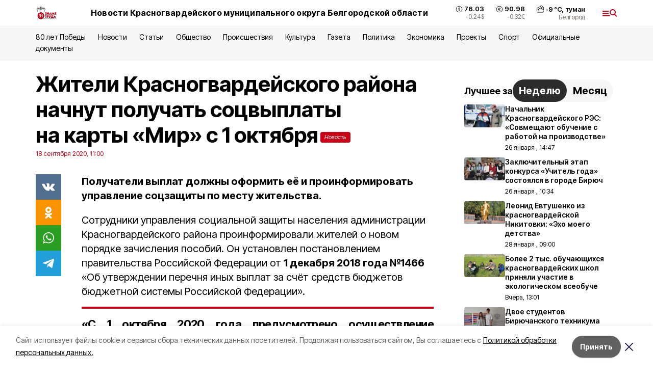

--- FILE ---
content_type: text/html; charset=utf-8
request_url: https://gazeta-trud.ru/news/obshestvo/2020-09-18/zhiteli-krasnogvardeyskogo-rayona-nachnut-poluchat-sotsvyplaty-na-karty-mir-s-1-oktyabrya-15720
body_size: 20977
content:
<!DOCTYPE html><html lang="ru" translate="no"><head><link rel="preconnect" href="https://fonts.googleapis.com"/><link rel="preconnect" href="https://fonts.gstatic.com" crossorigin="crossOrigin"/><script>window.yaContextCb = window.yaContextCb || []</script><script src="https://yandex.ru/ads/system/context.js" async=""></script><link rel="preconnect" href="https://fonts.gstatic.com" crossorigin /><meta charSet="utf-8"/><script async="" src="https://jsn.24smi.net/smi.js"></script><script>(window.smiq = window.smiq || []).push();</script><link rel="icon" href="https://gazeta-trud.ru/attachments/b6497069aaa8ac9c06f7263c37c4d9a4f14c9370/store/3ebe524103f2255afdd6bf051a8424aca0a06d38d967edba387d8e707fd8/favicon_br.ico" type="image/x-icon"/><style>:root {--active-color: #ca0017}</style><style>:root {--links-color: #ca0017</style><meta name="viewport" content="width=1250"/><meta name="yandex-verification" content="620507ff03c4757f"/><meta name="google-site-verification" content="YWx6XxAx9njI-2m8maRXJRh6crGtZclhWaBYgvZT5YA"/><meta name="zen-verification"/><meta property="og:url" content="https://gazeta-trud.ru/news/obshestvo/2020-09-18/zhiteli-krasnogvardeyskogo-rayona-nachnut-poluchat-sotsvyplaty-na-karty-mir-s-1-oktyabrya-15720"/><meta property="og:type" content="article"/><link rel="canonical" href="https://gazeta-trud.ru/news/obshestvo/2020-09-18/zhiteli-krasnogvardeyskogo-rayona-nachnut-poluchat-sotsvyplaty-na-karty-mir-s-1-oktyabrya-15720"/><title>Жители Красногвардейского района начнут получать соцвыплаты на карты «Мир» с 1 октября</title><meta property="og:title" content="Жители Красногвардейского района начнут получать соцвыплаты на карты «Мир» с 1 октября"/><meta property="og:description" content="Получатели выплат должны оформить её и проинформировать управление соцзащиты по месту жительства."/><meta name="description" content="Получатели выплат должны оформить её и проинформировать управление соцзащиты по месту жительства."/><meta property="vk:image"/><meta property="twitter:image"/><meta property="og:image"/><link rel="amphtml" href="https://gazeta-trud.ru/news/obshestvo/2020-09-18/zhiteli-krasnogvardeyskogo-rayona-nachnut-poluchat-sotsvyplaty-na-karty-mir-s-1-oktyabrya-15720?amp=1"/><meta name="next-head-count" content="21"/><link rel="preload" href="/_next/static/css/7525cea062d9ba07.css" as="style"/><link rel="stylesheet" href="/_next/static/css/7525cea062d9ba07.css" data-n-g=""/><link rel="preload" href="/_next/static/css/733cdf5d842729ef.css" as="style"/><link rel="stylesheet" href="/_next/static/css/733cdf5d842729ef.css" data-n-p=""/><link rel="preload" href="/_next/static/css/4afd6468bc212200.css" as="style"/><link rel="stylesheet" href="/_next/static/css/4afd6468bc212200.css"/><noscript data-n-css=""></noscript><script defer="" nomodule="" src="/_next/static/chunks/polyfills-5cd94c89d3acac5f.js"></script><script defer="" src="/_next/static/chunks/9856.ded1cf57c85110af.js"></script><script src="/_next/static/chunks/webpack-606b0d219f2158c5.js" defer=""></script><script src="/_next/static/chunks/framework-568b840ecff66744.js" defer=""></script><script src="/_next/static/chunks/main-b3fb2db701131c64.js" defer=""></script><script src="/_next/static/chunks/pages/_app-732237c6c1065986.js" defer=""></script><script src="/_next/static/chunks/a4c92b5b-8873d9e3e06a0c69.js" defer=""></script><script src="/_next/static/chunks/2642-56c8aeb99d01ffb3.js" defer=""></script><script src="/_next/static/chunks/5917-949cd58c67d4f4f2.js" defer=""></script><script src="/_next/static/chunks/8127-1a99a37dbac18254.js" defer=""></script><script src="/_next/static/chunks/1770-7a6624c724bff677.js" defer=""></script><script src="/_next/static/chunks/7049-9913525f9aae816e.js" defer=""></script><script src="/_next/static/chunks/2260-239c596b6e8c5e9d.js" defer=""></script><script src="/_next/static/chunks/9773-1d20a0b1d40ece9b.js" defer=""></script><script src="/_next/static/chunks/pages/news/%5Brubric%5D/%5Bdate%5D/%5Bslug%5D-f3fe7bf9194c39a1.js" defer=""></script><script src="/_next/static/vJKOEWHQQpt8ahsMjg6QB/_buildManifest.js" defer=""></script><script src="/_next/static/vJKOEWHQQpt8ahsMjg6QB/_ssgManifest.js" defer=""></script><script src="/_next/static/vJKOEWHQQpt8ahsMjg6QB/_middlewareManifest.js" defer=""></script><style data-href="https://fonts.googleapis.com/css2?family=Inter:wght@300;400;600;700;800;900&family=Rubik:wght@400;500;700&family=Manrope:wght@300;700;800&family=Raleway:wght@800;900&family=Montserrat:wght@400;600;700;800;900&display=swap">@font-face{font-family:'Inter';font-style:normal;font-weight:300;font-display:swap;src:url(https://fonts.gstatic.com/s/inter/v19/UcCO3FwrK3iLTeHuS_nVMrMxCp50SjIw2boKoduKmMEVuOKfMZs.woff) format('woff')}@font-face{font-family:'Inter';font-style:normal;font-weight:400;font-display:swap;src:url(https://fonts.gstatic.com/s/inter/v19/UcCO3FwrK3iLTeHuS_nVMrMxCp50SjIw2boKoduKmMEVuLyfMZs.woff) format('woff')}@font-face{font-family:'Inter';font-style:normal;font-weight:600;font-display:swap;src:url(https://fonts.gstatic.com/s/inter/v19/UcCO3FwrK3iLTeHuS_nVMrMxCp50SjIw2boKoduKmMEVuGKYMZs.woff) format('woff')}@font-face{font-family:'Inter';font-style:normal;font-weight:700;font-display:swap;src:url(https://fonts.gstatic.com/s/inter/v19/UcCO3FwrK3iLTeHuS_nVMrMxCp50SjIw2boKoduKmMEVuFuYMZs.woff) format('woff')}@font-face{font-family:'Inter';font-style:normal;font-weight:800;font-display:swap;src:url(https://fonts.gstatic.com/s/inter/v19/UcCO3FwrK3iLTeHuS_nVMrMxCp50SjIw2boKoduKmMEVuDyYMZs.woff) format('woff')}@font-face{font-family:'Inter';font-style:normal;font-weight:900;font-display:swap;src:url(https://fonts.gstatic.com/s/inter/v19/UcCO3FwrK3iLTeHuS_nVMrMxCp50SjIw2boKoduKmMEVuBWYMZs.woff) format('woff')}@font-face{font-family:'Manrope';font-style:normal;font-weight:300;font-display:swap;src:url(https://fonts.gstatic.com/s/manrope/v20/xn7_YHE41ni1AdIRqAuZuw1Bx9mbZk6jFO_G.woff) format('woff')}@font-face{font-family:'Manrope';font-style:normal;font-weight:700;font-display:swap;src:url(https://fonts.gstatic.com/s/manrope/v20/xn7_YHE41ni1AdIRqAuZuw1Bx9mbZk4aE-_G.woff) format('woff')}@font-face{font-family:'Manrope';font-style:normal;font-weight:800;font-display:swap;src:url(https://fonts.gstatic.com/s/manrope/v20/xn7_YHE41ni1AdIRqAuZuw1Bx9mbZk59E-_G.woff) format('woff')}@font-face{font-family:'Montserrat';font-style:normal;font-weight:400;font-display:swap;src:url(https://fonts.gstatic.com/s/montserrat/v31/JTUHjIg1_i6t8kCHKm4532VJOt5-QNFgpCtr6Ew9.woff) format('woff')}@font-face{font-family:'Montserrat';font-style:normal;font-weight:600;font-display:swap;src:url(https://fonts.gstatic.com/s/montserrat/v31/JTUHjIg1_i6t8kCHKm4532VJOt5-QNFgpCu170w9.woff) format('woff')}@font-face{font-family:'Montserrat';font-style:normal;font-weight:700;font-display:swap;src:url(https://fonts.gstatic.com/s/montserrat/v31/JTUHjIg1_i6t8kCHKm4532VJOt5-QNFgpCuM70w9.woff) format('woff')}@font-face{font-family:'Montserrat';font-style:normal;font-weight:800;font-display:swap;src:url(https://fonts.gstatic.com/s/montserrat/v31/JTUHjIg1_i6t8kCHKm4532VJOt5-QNFgpCvr70w9.woff) format('woff')}@font-face{font-family:'Montserrat';font-style:normal;font-weight:900;font-display:swap;src:url(https://fonts.gstatic.com/s/montserrat/v31/JTUHjIg1_i6t8kCHKm4532VJOt5-QNFgpCvC70w9.woff) format('woff')}@font-face{font-family:'Raleway';font-style:normal;font-weight:800;font-display:swap;src:url(https://fonts.gstatic.com/s/raleway/v36/1Ptxg8zYS_SKggPN4iEgvnHyvveLxVtapYCM.woff) format('woff')}@font-face{font-family:'Raleway';font-style:normal;font-weight:900;font-display:swap;src:url(https://fonts.gstatic.com/s/raleway/v36/1Ptxg8zYS_SKggPN4iEgvnHyvveLxVtzpYCM.woff) format('woff')}@font-face{font-family:'Rubik';font-style:normal;font-weight:400;font-display:swap;src:url(https://fonts.gstatic.com/s/rubik/v30/iJWZBXyIfDnIV5PNhY1KTN7Z-Yh-B4i1Uw.woff) format('woff')}@font-face{font-family:'Rubik';font-style:normal;font-weight:500;font-display:swap;src:url(https://fonts.gstatic.com/s/rubik/v30/iJWZBXyIfDnIV5PNhY1KTN7Z-Yh-NYi1Uw.woff) format('woff')}@font-face{font-family:'Rubik';font-style:normal;font-weight:700;font-display:swap;src:url(https://fonts.gstatic.com/s/rubik/v30/iJWZBXyIfDnIV5PNhY1KTN7Z-Yh-4I-1Uw.woff) format('woff')}@font-face{font-family:'Inter';font-style:normal;font-weight:300;font-display:swap;src:url(https://fonts.gstatic.com/s/inter/v19/UcC73FwrK3iLTeHuS_nVMrMxCp50SjIa2JL7W0Q5n-wU.woff2) format('woff2');unicode-range:U+0460-052F,U+1C80-1C8A,U+20B4,U+2DE0-2DFF,U+A640-A69F,U+FE2E-FE2F}@font-face{font-family:'Inter';font-style:normal;font-weight:300;font-display:swap;src:url(https://fonts.gstatic.com/s/inter/v19/UcC73FwrK3iLTeHuS_nVMrMxCp50SjIa0ZL7W0Q5n-wU.woff2) format('woff2');unicode-range:U+0301,U+0400-045F,U+0490-0491,U+04B0-04B1,U+2116}@font-face{font-family:'Inter';font-style:normal;font-weight:300;font-display:swap;src:url(https://fonts.gstatic.com/s/inter/v19/UcC73FwrK3iLTeHuS_nVMrMxCp50SjIa2ZL7W0Q5n-wU.woff2) format('woff2');unicode-range:U+1F00-1FFF}@font-face{font-family:'Inter';font-style:normal;font-weight:300;font-display:swap;src:url(https://fonts.gstatic.com/s/inter/v19/UcC73FwrK3iLTeHuS_nVMrMxCp50SjIa1pL7W0Q5n-wU.woff2) format('woff2');unicode-range:U+0370-0377,U+037A-037F,U+0384-038A,U+038C,U+038E-03A1,U+03A3-03FF}@font-face{font-family:'Inter';font-style:normal;font-weight:300;font-display:swap;src:url(https://fonts.gstatic.com/s/inter/v19/UcC73FwrK3iLTeHuS_nVMrMxCp50SjIa2pL7W0Q5n-wU.woff2) format('woff2');unicode-range:U+0102-0103,U+0110-0111,U+0128-0129,U+0168-0169,U+01A0-01A1,U+01AF-01B0,U+0300-0301,U+0303-0304,U+0308-0309,U+0323,U+0329,U+1EA0-1EF9,U+20AB}@font-face{font-family:'Inter';font-style:normal;font-weight:300;font-display:swap;src:url(https://fonts.gstatic.com/s/inter/v19/UcC73FwrK3iLTeHuS_nVMrMxCp50SjIa25L7W0Q5n-wU.woff2) format('woff2');unicode-range:U+0100-02BA,U+02BD-02C5,U+02C7-02CC,U+02CE-02D7,U+02DD-02FF,U+0304,U+0308,U+0329,U+1D00-1DBF,U+1E00-1E9F,U+1EF2-1EFF,U+2020,U+20A0-20AB,U+20AD-20C0,U+2113,U+2C60-2C7F,U+A720-A7FF}@font-face{font-family:'Inter';font-style:normal;font-weight:300;font-display:swap;src:url(https://fonts.gstatic.com/s/inter/v19/UcC73FwrK3iLTeHuS_nVMrMxCp50SjIa1ZL7W0Q5nw.woff2) format('woff2');unicode-range:U+0000-00FF,U+0131,U+0152-0153,U+02BB-02BC,U+02C6,U+02DA,U+02DC,U+0304,U+0308,U+0329,U+2000-206F,U+20AC,U+2122,U+2191,U+2193,U+2212,U+2215,U+FEFF,U+FFFD}@font-face{font-family:'Inter';font-style:normal;font-weight:400;font-display:swap;src:url(https://fonts.gstatic.com/s/inter/v19/UcC73FwrK3iLTeHuS_nVMrMxCp50SjIa2JL7W0Q5n-wU.woff2) format('woff2');unicode-range:U+0460-052F,U+1C80-1C8A,U+20B4,U+2DE0-2DFF,U+A640-A69F,U+FE2E-FE2F}@font-face{font-family:'Inter';font-style:normal;font-weight:400;font-display:swap;src:url(https://fonts.gstatic.com/s/inter/v19/UcC73FwrK3iLTeHuS_nVMrMxCp50SjIa0ZL7W0Q5n-wU.woff2) format('woff2');unicode-range:U+0301,U+0400-045F,U+0490-0491,U+04B0-04B1,U+2116}@font-face{font-family:'Inter';font-style:normal;font-weight:400;font-display:swap;src:url(https://fonts.gstatic.com/s/inter/v19/UcC73FwrK3iLTeHuS_nVMrMxCp50SjIa2ZL7W0Q5n-wU.woff2) format('woff2');unicode-range:U+1F00-1FFF}@font-face{font-family:'Inter';font-style:normal;font-weight:400;font-display:swap;src:url(https://fonts.gstatic.com/s/inter/v19/UcC73FwrK3iLTeHuS_nVMrMxCp50SjIa1pL7W0Q5n-wU.woff2) format('woff2');unicode-range:U+0370-0377,U+037A-037F,U+0384-038A,U+038C,U+038E-03A1,U+03A3-03FF}@font-face{font-family:'Inter';font-style:normal;font-weight:400;font-display:swap;src:url(https://fonts.gstatic.com/s/inter/v19/UcC73FwrK3iLTeHuS_nVMrMxCp50SjIa2pL7W0Q5n-wU.woff2) format('woff2');unicode-range:U+0102-0103,U+0110-0111,U+0128-0129,U+0168-0169,U+01A0-01A1,U+01AF-01B0,U+0300-0301,U+0303-0304,U+0308-0309,U+0323,U+0329,U+1EA0-1EF9,U+20AB}@font-face{font-family:'Inter';font-style:normal;font-weight:400;font-display:swap;src:url(https://fonts.gstatic.com/s/inter/v19/UcC73FwrK3iLTeHuS_nVMrMxCp50SjIa25L7W0Q5n-wU.woff2) format('woff2');unicode-range:U+0100-02BA,U+02BD-02C5,U+02C7-02CC,U+02CE-02D7,U+02DD-02FF,U+0304,U+0308,U+0329,U+1D00-1DBF,U+1E00-1E9F,U+1EF2-1EFF,U+2020,U+20A0-20AB,U+20AD-20C0,U+2113,U+2C60-2C7F,U+A720-A7FF}@font-face{font-family:'Inter';font-style:normal;font-weight:400;font-display:swap;src:url(https://fonts.gstatic.com/s/inter/v19/UcC73FwrK3iLTeHuS_nVMrMxCp50SjIa1ZL7W0Q5nw.woff2) format('woff2');unicode-range:U+0000-00FF,U+0131,U+0152-0153,U+02BB-02BC,U+02C6,U+02DA,U+02DC,U+0304,U+0308,U+0329,U+2000-206F,U+20AC,U+2122,U+2191,U+2193,U+2212,U+2215,U+FEFF,U+FFFD}@font-face{font-family:'Inter';font-style:normal;font-weight:600;font-display:swap;src:url(https://fonts.gstatic.com/s/inter/v19/UcC73FwrK3iLTeHuS_nVMrMxCp50SjIa2JL7W0Q5n-wU.woff2) format('woff2');unicode-range:U+0460-052F,U+1C80-1C8A,U+20B4,U+2DE0-2DFF,U+A640-A69F,U+FE2E-FE2F}@font-face{font-family:'Inter';font-style:normal;font-weight:600;font-display:swap;src:url(https://fonts.gstatic.com/s/inter/v19/UcC73FwrK3iLTeHuS_nVMrMxCp50SjIa0ZL7W0Q5n-wU.woff2) format('woff2');unicode-range:U+0301,U+0400-045F,U+0490-0491,U+04B0-04B1,U+2116}@font-face{font-family:'Inter';font-style:normal;font-weight:600;font-display:swap;src:url(https://fonts.gstatic.com/s/inter/v19/UcC73FwrK3iLTeHuS_nVMrMxCp50SjIa2ZL7W0Q5n-wU.woff2) format('woff2');unicode-range:U+1F00-1FFF}@font-face{font-family:'Inter';font-style:normal;font-weight:600;font-display:swap;src:url(https://fonts.gstatic.com/s/inter/v19/UcC73FwrK3iLTeHuS_nVMrMxCp50SjIa1pL7W0Q5n-wU.woff2) format('woff2');unicode-range:U+0370-0377,U+037A-037F,U+0384-038A,U+038C,U+038E-03A1,U+03A3-03FF}@font-face{font-family:'Inter';font-style:normal;font-weight:600;font-display:swap;src:url(https://fonts.gstatic.com/s/inter/v19/UcC73FwrK3iLTeHuS_nVMrMxCp50SjIa2pL7W0Q5n-wU.woff2) format('woff2');unicode-range:U+0102-0103,U+0110-0111,U+0128-0129,U+0168-0169,U+01A0-01A1,U+01AF-01B0,U+0300-0301,U+0303-0304,U+0308-0309,U+0323,U+0329,U+1EA0-1EF9,U+20AB}@font-face{font-family:'Inter';font-style:normal;font-weight:600;font-display:swap;src:url(https://fonts.gstatic.com/s/inter/v19/UcC73FwrK3iLTeHuS_nVMrMxCp50SjIa25L7W0Q5n-wU.woff2) format('woff2');unicode-range:U+0100-02BA,U+02BD-02C5,U+02C7-02CC,U+02CE-02D7,U+02DD-02FF,U+0304,U+0308,U+0329,U+1D00-1DBF,U+1E00-1E9F,U+1EF2-1EFF,U+2020,U+20A0-20AB,U+20AD-20C0,U+2113,U+2C60-2C7F,U+A720-A7FF}@font-face{font-family:'Inter';font-style:normal;font-weight:600;font-display:swap;src:url(https://fonts.gstatic.com/s/inter/v19/UcC73FwrK3iLTeHuS_nVMrMxCp50SjIa1ZL7W0Q5nw.woff2) format('woff2');unicode-range:U+0000-00FF,U+0131,U+0152-0153,U+02BB-02BC,U+02C6,U+02DA,U+02DC,U+0304,U+0308,U+0329,U+2000-206F,U+20AC,U+2122,U+2191,U+2193,U+2212,U+2215,U+FEFF,U+FFFD}@font-face{font-family:'Inter';font-style:normal;font-weight:700;font-display:swap;src:url(https://fonts.gstatic.com/s/inter/v19/UcC73FwrK3iLTeHuS_nVMrMxCp50SjIa2JL7W0Q5n-wU.woff2) format('woff2');unicode-range:U+0460-052F,U+1C80-1C8A,U+20B4,U+2DE0-2DFF,U+A640-A69F,U+FE2E-FE2F}@font-face{font-family:'Inter';font-style:normal;font-weight:700;font-display:swap;src:url(https://fonts.gstatic.com/s/inter/v19/UcC73FwrK3iLTeHuS_nVMrMxCp50SjIa0ZL7W0Q5n-wU.woff2) format('woff2');unicode-range:U+0301,U+0400-045F,U+0490-0491,U+04B0-04B1,U+2116}@font-face{font-family:'Inter';font-style:normal;font-weight:700;font-display:swap;src:url(https://fonts.gstatic.com/s/inter/v19/UcC73FwrK3iLTeHuS_nVMrMxCp50SjIa2ZL7W0Q5n-wU.woff2) format('woff2');unicode-range:U+1F00-1FFF}@font-face{font-family:'Inter';font-style:normal;font-weight:700;font-display:swap;src:url(https://fonts.gstatic.com/s/inter/v19/UcC73FwrK3iLTeHuS_nVMrMxCp50SjIa1pL7W0Q5n-wU.woff2) format('woff2');unicode-range:U+0370-0377,U+037A-037F,U+0384-038A,U+038C,U+038E-03A1,U+03A3-03FF}@font-face{font-family:'Inter';font-style:normal;font-weight:700;font-display:swap;src:url(https://fonts.gstatic.com/s/inter/v19/UcC73FwrK3iLTeHuS_nVMrMxCp50SjIa2pL7W0Q5n-wU.woff2) format('woff2');unicode-range:U+0102-0103,U+0110-0111,U+0128-0129,U+0168-0169,U+01A0-01A1,U+01AF-01B0,U+0300-0301,U+0303-0304,U+0308-0309,U+0323,U+0329,U+1EA0-1EF9,U+20AB}@font-face{font-family:'Inter';font-style:normal;font-weight:700;font-display:swap;src:url(https://fonts.gstatic.com/s/inter/v19/UcC73FwrK3iLTeHuS_nVMrMxCp50SjIa25L7W0Q5n-wU.woff2) format('woff2');unicode-range:U+0100-02BA,U+02BD-02C5,U+02C7-02CC,U+02CE-02D7,U+02DD-02FF,U+0304,U+0308,U+0329,U+1D00-1DBF,U+1E00-1E9F,U+1EF2-1EFF,U+2020,U+20A0-20AB,U+20AD-20C0,U+2113,U+2C60-2C7F,U+A720-A7FF}@font-face{font-family:'Inter';font-style:normal;font-weight:700;font-display:swap;src:url(https://fonts.gstatic.com/s/inter/v19/UcC73FwrK3iLTeHuS_nVMrMxCp50SjIa1ZL7W0Q5nw.woff2) format('woff2');unicode-range:U+0000-00FF,U+0131,U+0152-0153,U+02BB-02BC,U+02C6,U+02DA,U+02DC,U+0304,U+0308,U+0329,U+2000-206F,U+20AC,U+2122,U+2191,U+2193,U+2212,U+2215,U+FEFF,U+FFFD}@font-face{font-family:'Inter';font-style:normal;font-weight:800;font-display:swap;src:url(https://fonts.gstatic.com/s/inter/v19/UcC73FwrK3iLTeHuS_nVMrMxCp50SjIa2JL7W0Q5n-wU.woff2) format('woff2');unicode-range:U+0460-052F,U+1C80-1C8A,U+20B4,U+2DE0-2DFF,U+A640-A69F,U+FE2E-FE2F}@font-face{font-family:'Inter';font-style:normal;font-weight:800;font-display:swap;src:url(https://fonts.gstatic.com/s/inter/v19/UcC73FwrK3iLTeHuS_nVMrMxCp50SjIa0ZL7W0Q5n-wU.woff2) format('woff2');unicode-range:U+0301,U+0400-045F,U+0490-0491,U+04B0-04B1,U+2116}@font-face{font-family:'Inter';font-style:normal;font-weight:800;font-display:swap;src:url(https://fonts.gstatic.com/s/inter/v19/UcC73FwrK3iLTeHuS_nVMrMxCp50SjIa2ZL7W0Q5n-wU.woff2) format('woff2');unicode-range:U+1F00-1FFF}@font-face{font-family:'Inter';font-style:normal;font-weight:800;font-display:swap;src:url(https://fonts.gstatic.com/s/inter/v19/UcC73FwrK3iLTeHuS_nVMrMxCp50SjIa1pL7W0Q5n-wU.woff2) format('woff2');unicode-range:U+0370-0377,U+037A-037F,U+0384-038A,U+038C,U+038E-03A1,U+03A3-03FF}@font-face{font-family:'Inter';font-style:normal;font-weight:800;font-display:swap;src:url(https://fonts.gstatic.com/s/inter/v19/UcC73FwrK3iLTeHuS_nVMrMxCp50SjIa2pL7W0Q5n-wU.woff2) format('woff2');unicode-range:U+0102-0103,U+0110-0111,U+0128-0129,U+0168-0169,U+01A0-01A1,U+01AF-01B0,U+0300-0301,U+0303-0304,U+0308-0309,U+0323,U+0329,U+1EA0-1EF9,U+20AB}@font-face{font-family:'Inter';font-style:normal;font-weight:800;font-display:swap;src:url(https://fonts.gstatic.com/s/inter/v19/UcC73FwrK3iLTeHuS_nVMrMxCp50SjIa25L7W0Q5n-wU.woff2) format('woff2');unicode-range:U+0100-02BA,U+02BD-02C5,U+02C7-02CC,U+02CE-02D7,U+02DD-02FF,U+0304,U+0308,U+0329,U+1D00-1DBF,U+1E00-1E9F,U+1EF2-1EFF,U+2020,U+20A0-20AB,U+20AD-20C0,U+2113,U+2C60-2C7F,U+A720-A7FF}@font-face{font-family:'Inter';font-style:normal;font-weight:800;font-display:swap;src:url(https://fonts.gstatic.com/s/inter/v19/UcC73FwrK3iLTeHuS_nVMrMxCp50SjIa1ZL7W0Q5nw.woff2) format('woff2');unicode-range:U+0000-00FF,U+0131,U+0152-0153,U+02BB-02BC,U+02C6,U+02DA,U+02DC,U+0304,U+0308,U+0329,U+2000-206F,U+20AC,U+2122,U+2191,U+2193,U+2212,U+2215,U+FEFF,U+FFFD}@font-face{font-family:'Inter';font-style:normal;font-weight:900;font-display:swap;src:url(https://fonts.gstatic.com/s/inter/v19/UcC73FwrK3iLTeHuS_nVMrMxCp50SjIa2JL7W0Q5n-wU.woff2) format('woff2');unicode-range:U+0460-052F,U+1C80-1C8A,U+20B4,U+2DE0-2DFF,U+A640-A69F,U+FE2E-FE2F}@font-face{font-family:'Inter';font-style:normal;font-weight:900;font-display:swap;src:url(https://fonts.gstatic.com/s/inter/v19/UcC73FwrK3iLTeHuS_nVMrMxCp50SjIa0ZL7W0Q5n-wU.woff2) format('woff2');unicode-range:U+0301,U+0400-045F,U+0490-0491,U+04B0-04B1,U+2116}@font-face{font-family:'Inter';font-style:normal;font-weight:900;font-display:swap;src:url(https://fonts.gstatic.com/s/inter/v19/UcC73FwrK3iLTeHuS_nVMrMxCp50SjIa2ZL7W0Q5n-wU.woff2) format('woff2');unicode-range:U+1F00-1FFF}@font-face{font-family:'Inter';font-style:normal;font-weight:900;font-display:swap;src:url(https://fonts.gstatic.com/s/inter/v19/UcC73FwrK3iLTeHuS_nVMrMxCp50SjIa1pL7W0Q5n-wU.woff2) format('woff2');unicode-range:U+0370-0377,U+037A-037F,U+0384-038A,U+038C,U+038E-03A1,U+03A3-03FF}@font-face{font-family:'Inter';font-style:normal;font-weight:900;font-display:swap;src:url(https://fonts.gstatic.com/s/inter/v19/UcC73FwrK3iLTeHuS_nVMrMxCp50SjIa2pL7W0Q5n-wU.woff2) format('woff2');unicode-range:U+0102-0103,U+0110-0111,U+0128-0129,U+0168-0169,U+01A0-01A1,U+01AF-01B0,U+0300-0301,U+0303-0304,U+0308-0309,U+0323,U+0329,U+1EA0-1EF9,U+20AB}@font-face{font-family:'Inter';font-style:normal;font-weight:900;font-display:swap;src:url(https://fonts.gstatic.com/s/inter/v19/UcC73FwrK3iLTeHuS_nVMrMxCp50SjIa25L7W0Q5n-wU.woff2) format('woff2');unicode-range:U+0100-02BA,U+02BD-02C5,U+02C7-02CC,U+02CE-02D7,U+02DD-02FF,U+0304,U+0308,U+0329,U+1D00-1DBF,U+1E00-1E9F,U+1EF2-1EFF,U+2020,U+20A0-20AB,U+20AD-20C0,U+2113,U+2C60-2C7F,U+A720-A7FF}@font-face{font-family:'Inter';font-style:normal;font-weight:900;font-display:swap;src:url(https://fonts.gstatic.com/s/inter/v19/UcC73FwrK3iLTeHuS_nVMrMxCp50SjIa1ZL7W0Q5nw.woff2) format('woff2');unicode-range:U+0000-00FF,U+0131,U+0152-0153,U+02BB-02BC,U+02C6,U+02DA,U+02DC,U+0304,U+0308,U+0329,U+2000-206F,U+20AC,U+2122,U+2191,U+2193,U+2212,U+2215,U+FEFF,U+FFFD}@font-face{font-family:'Manrope';font-style:normal;font-weight:300;font-display:swap;src:url(https://fonts.gstatic.com/s/manrope/v20/xn7gYHE41ni1AdIRggqxSvfedN62Zw.woff2) format('woff2');unicode-range:U+0460-052F,U+1C80-1C8A,U+20B4,U+2DE0-2DFF,U+A640-A69F,U+FE2E-FE2F}@font-face{font-family:'Manrope';font-style:normal;font-weight:300;font-display:swap;src:url(https://fonts.gstatic.com/s/manrope/v20/xn7gYHE41ni1AdIRggOxSvfedN62Zw.woff2) format('woff2');unicode-range:U+0301,U+0400-045F,U+0490-0491,U+04B0-04B1,U+2116}@font-face{font-family:'Manrope';font-style:normal;font-weight:300;font-display:swap;src:url(https://fonts.gstatic.com/s/manrope/v20/xn7gYHE41ni1AdIRggSxSvfedN62Zw.woff2) format('woff2');unicode-range:U+0370-0377,U+037A-037F,U+0384-038A,U+038C,U+038E-03A1,U+03A3-03FF}@font-face{font-family:'Manrope';font-style:normal;font-weight:300;font-display:swap;src:url(https://fonts.gstatic.com/s/manrope/v20/xn7gYHE41ni1AdIRggixSvfedN62Zw.woff2) format('woff2');unicode-range:U+0102-0103,U+0110-0111,U+0128-0129,U+0168-0169,U+01A0-01A1,U+01AF-01B0,U+0300-0301,U+0303-0304,U+0308-0309,U+0323,U+0329,U+1EA0-1EF9,U+20AB}@font-face{font-family:'Manrope';font-style:normal;font-weight:300;font-display:swap;src:url(https://fonts.gstatic.com/s/manrope/v20/xn7gYHE41ni1AdIRggmxSvfedN62Zw.woff2) format('woff2');unicode-range:U+0100-02BA,U+02BD-02C5,U+02C7-02CC,U+02CE-02D7,U+02DD-02FF,U+0304,U+0308,U+0329,U+1D00-1DBF,U+1E00-1E9F,U+1EF2-1EFF,U+2020,U+20A0-20AB,U+20AD-20C0,U+2113,U+2C60-2C7F,U+A720-A7FF}@font-face{font-family:'Manrope';font-style:normal;font-weight:300;font-display:swap;src:url(https://fonts.gstatic.com/s/manrope/v20/xn7gYHE41ni1AdIRggexSvfedN4.woff2) format('woff2');unicode-range:U+0000-00FF,U+0131,U+0152-0153,U+02BB-02BC,U+02C6,U+02DA,U+02DC,U+0304,U+0308,U+0329,U+2000-206F,U+20AC,U+2122,U+2191,U+2193,U+2212,U+2215,U+FEFF,U+FFFD}@font-face{font-family:'Manrope';font-style:normal;font-weight:700;font-display:swap;src:url(https://fonts.gstatic.com/s/manrope/v20/xn7gYHE41ni1AdIRggqxSvfedN62Zw.woff2) format('woff2');unicode-range:U+0460-052F,U+1C80-1C8A,U+20B4,U+2DE0-2DFF,U+A640-A69F,U+FE2E-FE2F}@font-face{font-family:'Manrope';font-style:normal;font-weight:700;font-display:swap;src:url(https://fonts.gstatic.com/s/manrope/v20/xn7gYHE41ni1AdIRggOxSvfedN62Zw.woff2) format('woff2');unicode-range:U+0301,U+0400-045F,U+0490-0491,U+04B0-04B1,U+2116}@font-face{font-family:'Manrope';font-style:normal;font-weight:700;font-display:swap;src:url(https://fonts.gstatic.com/s/manrope/v20/xn7gYHE41ni1AdIRggSxSvfedN62Zw.woff2) format('woff2');unicode-range:U+0370-0377,U+037A-037F,U+0384-038A,U+038C,U+038E-03A1,U+03A3-03FF}@font-face{font-family:'Manrope';font-style:normal;font-weight:700;font-display:swap;src:url(https://fonts.gstatic.com/s/manrope/v20/xn7gYHE41ni1AdIRggixSvfedN62Zw.woff2) format('woff2');unicode-range:U+0102-0103,U+0110-0111,U+0128-0129,U+0168-0169,U+01A0-01A1,U+01AF-01B0,U+0300-0301,U+0303-0304,U+0308-0309,U+0323,U+0329,U+1EA0-1EF9,U+20AB}@font-face{font-family:'Manrope';font-style:normal;font-weight:700;font-display:swap;src:url(https://fonts.gstatic.com/s/manrope/v20/xn7gYHE41ni1AdIRggmxSvfedN62Zw.woff2) format('woff2');unicode-range:U+0100-02BA,U+02BD-02C5,U+02C7-02CC,U+02CE-02D7,U+02DD-02FF,U+0304,U+0308,U+0329,U+1D00-1DBF,U+1E00-1E9F,U+1EF2-1EFF,U+2020,U+20A0-20AB,U+20AD-20C0,U+2113,U+2C60-2C7F,U+A720-A7FF}@font-face{font-family:'Manrope';font-style:normal;font-weight:700;font-display:swap;src:url(https://fonts.gstatic.com/s/manrope/v20/xn7gYHE41ni1AdIRggexSvfedN4.woff2) format('woff2');unicode-range:U+0000-00FF,U+0131,U+0152-0153,U+02BB-02BC,U+02C6,U+02DA,U+02DC,U+0304,U+0308,U+0329,U+2000-206F,U+20AC,U+2122,U+2191,U+2193,U+2212,U+2215,U+FEFF,U+FFFD}@font-face{font-family:'Manrope';font-style:normal;font-weight:800;font-display:swap;src:url(https://fonts.gstatic.com/s/manrope/v20/xn7gYHE41ni1AdIRggqxSvfedN62Zw.woff2) format('woff2');unicode-range:U+0460-052F,U+1C80-1C8A,U+20B4,U+2DE0-2DFF,U+A640-A69F,U+FE2E-FE2F}@font-face{font-family:'Manrope';font-style:normal;font-weight:800;font-display:swap;src:url(https://fonts.gstatic.com/s/manrope/v20/xn7gYHE41ni1AdIRggOxSvfedN62Zw.woff2) format('woff2');unicode-range:U+0301,U+0400-045F,U+0490-0491,U+04B0-04B1,U+2116}@font-face{font-family:'Manrope';font-style:normal;font-weight:800;font-display:swap;src:url(https://fonts.gstatic.com/s/manrope/v20/xn7gYHE41ni1AdIRggSxSvfedN62Zw.woff2) format('woff2');unicode-range:U+0370-0377,U+037A-037F,U+0384-038A,U+038C,U+038E-03A1,U+03A3-03FF}@font-face{font-family:'Manrope';font-style:normal;font-weight:800;font-display:swap;src:url(https://fonts.gstatic.com/s/manrope/v20/xn7gYHE41ni1AdIRggixSvfedN62Zw.woff2) format('woff2');unicode-range:U+0102-0103,U+0110-0111,U+0128-0129,U+0168-0169,U+01A0-01A1,U+01AF-01B0,U+0300-0301,U+0303-0304,U+0308-0309,U+0323,U+0329,U+1EA0-1EF9,U+20AB}@font-face{font-family:'Manrope';font-style:normal;font-weight:800;font-display:swap;src:url(https://fonts.gstatic.com/s/manrope/v20/xn7gYHE41ni1AdIRggmxSvfedN62Zw.woff2) format('woff2');unicode-range:U+0100-02BA,U+02BD-02C5,U+02C7-02CC,U+02CE-02D7,U+02DD-02FF,U+0304,U+0308,U+0329,U+1D00-1DBF,U+1E00-1E9F,U+1EF2-1EFF,U+2020,U+20A0-20AB,U+20AD-20C0,U+2113,U+2C60-2C7F,U+A720-A7FF}@font-face{font-family:'Manrope';font-style:normal;font-weight:800;font-display:swap;src:url(https://fonts.gstatic.com/s/manrope/v20/xn7gYHE41ni1AdIRggexSvfedN4.woff2) format('woff2');unicode-range:U+0000-00FF,U+0131,U+0152-0153,U+02BB-02BC,U+02C6,U+02DA,U+02DC,U+0304,U+0308,U+0329,U+2000-206F,U+20AC,U+2122,U+2191,U+2193,U+2212,U+2215,U+FEFF,U+FFFD}@font-face{font-family:'Montserrat';font-style:normal;font-weight:400;font-display:swap;src:url(https://fonts.gstatic.com/s/montserrat/v31/JTUSjIg1_i6t8kCHKm459WRhyyTh89ZNpQ.woff2) format('woff2');unicode-range:U+0460-052F,U+1C80-1C8A,U+20B4,U+2DE0-2DFF,U+A640-A69F,U+FE2E-FE2F}@font-face{font-family:'Montserrat';font-style:normal;font-weight:400;font-display:swap;src:url(https://fonts.gstatic.com/s/montserrat/v31/JTUSjIg1_i6t8kCHKm459W1hyyTh89ZNpQ.woff2) format('woff2');unicode-range:U+0301,U+0400-045F,U+0490-0491,U+04B0-04B1,U+2116}@font-face{font-family:'Montserrat';font-style:normal;font-weight:400;font-display:swap;src:url(https://fonts.gstatic.com/s/montserrat/v31/JTUSjIg1_i6t8kCHKm459WZhyyTh89ZNpQ.woff2) format('woff2');unicode-range:U+0102-0103,U+0110-0111,U+0128-0129,U+0168-0169,U+01A0-01A1,U+01AF-01B0,U+0300-0301,U+0303-0304,U+0308-0309,U+0323,U+0329,U+1EA0-1EF9,U+20AB}@font-face{font-family:'Montserrat';font-style:normal;font-weight:400;font-display:swap;src:url(https://fonts.gstatic.com/s/montserrat/v31/JTUSjIg1_i6t8kCHKm459WdhyyTh89ZNpQ.woff2) format('woff2');unicode-range:U+0100-02BA,U+02BD-02C5,U+02C7-02CC,U+02CE-02D7,U+02DD-02FF,U+0304,U+0308,U+0329,U+1D00-1DBF,U+1E00-1E9F,U+1EF2-1EFF,U+2020,U+20A0-20AB,U+20AD-20C0,U+2113,U+2C60-2C7F,U+A720-A7FF}@font-face{font-family:'Montserrat';font-style:normal;font-weight:400;font-display:swap;src:url(https://fonts.gstatic.com/s/montserrat/v31/JTUSjIg1_i6t8kCHKm459WlhyyTh89Y.woff2) format('woff2');unicode-range:U+0000-00FF,U+0131,U+0152-0153,U+02BB-02BC,U+02C6,U+02DA,U+02DC,U+0304,U+0308,U+0329,U+2000-206F,U+20AC,U+2122,U+2191,U+2193,U+2212,U+2215,U+FEFF,U+FFFD}@font-face{font-family:'Montserrat';font-style:normal;font-weight:600;font-display:swap;src:url(https://fonts.gstatic.com/s/montserrat/v31/JTUSjIg1_i6t8kCHKm459WRhyyTh89ZNpQ.woff2) format('woff2');unicode-range:U+0460-052F,U+1C80-1C8A,U+20B4,U+2DE0-2DFF,U+A640-A69F,U+FE2E-FE2F}@font-face{font-family:'Montserrat';font-style:normal;font-weight:600;font-display:swap;src:url(https://fonts.gstatic.com/s/montserrat/v31/JTUSjIg1_i6t8kCHKm459W1hyyTh89ZNpQ.woff2) format('woff2');unicode-range:U+0301,U+0400-045F,U+0490-0491,U+04B0-04B1,U+2116}@font-face{font-family:'Montserrat';font-style:normal;font-weight:600;font-display:swap;src:url(https://fonts.gstatic.com/s/montserrat/v31/JTUSjIg1_i6t8kCHKm459WZhyyTh89ZNpQ.woff2) format('woff2');unicode-range:U+0102-0103,U+0110-0111,U+0128-0129,U+0168-0169,U+01A0-01A1,U+01AF-01B0,U+0300-0301,U+0303-0304,U+0308-0309,U+0323,U+0329,U+1EA0-1EF9,U+20AB}@font-face{font-family:'Montserrat';font-style:normal;font-weight:600;font-display:swap;src:url(https://fonts.gstatic.com/s/montserrat/v31/JTUSjIg1_i6t8kCHKm459WdhyyTh89ZNpQ.woff2) format('woff2');unicode-range:U+0100-02BA,U+02BD-02C5,U+02C7-02CC,U+02CE-02D7,U+02DD-02FF,U+0304,U+0308,U+0329,U+1D00-1DBF,U+1E00-1E9F,U+1EF2-1EFF,U+2020,U+20A0-20AB,U+20AD-20C0,U+2113,U+2C60-2C7F,U+A720-A7FF}@font-face{font-family:'Montserrat';font-style:normal;font-weight:600;font-display:swap;src:url(https://fonts.gstatic.com/s/montserrat/v31/JTUSjIg1_i6t8kCHKm459WlhyyTh89Y.woff2) format('woff2');unicode-range:U+0000-00FF,U+0131,U+0152-0153,U+02BB-02BC,U+02C6,U+02DA,U+02DC,U+0304,U+0308,U+0329,U+2000-206F,U+20AC,U+2122,U+2191,U+2193,U+2212,U+2215,U+FEFF,U+FFFD}@font-face{font-family:'Montserrat';font-style:normal;font-weight:700;font-display:swap;src:url(https://fonts.gstatic.com/s/montserrat/v31/JTUSjIg1_i6t8kCHKm459WRhyyTh89ZNpQ.woff2) format('woff2');unicode-range:U+0460-052F,U+1C80-1C8A,U+20B4,U+2DE0-2DFF,U+A640-A69F,U+FE2E-FE2F}@font-face{font-family:'Montserrat';font-style:normal;font-weight:700;font-display:swap;src:url(https://fonts.gstatic.com/s/montserrat/v31/JTUSjIg1_i6t8kCHKm459W1hyyTh89ZNpQ.woff2) format('woff2');unicode-range:U+0301,U+0400-045F,U+0490-0491,U+04B0-04B1,U+2116}@font-face{font-family:'Montserrat';font-style:normal;font-weight:700;font-display:swap;src:url(https://fonts.gstatic.com/s/montserrat/v31/JTUSjIg1_i6t8kCHKm459WZhyyTh89ZNpQ.woff2) format('woff2');unicode-range:U+0102-0103,U+0110-0111,U+0128-0129,U+0168-0169,U+01A0-01A1,U+01AF-01B0,U+0300-0301,U+0303-0304,U+0308-0309,U+0323,U+0329,U+1EA0-1EF9,U+20AB}@font-face{font-family:'Montserrat';font-style:normal;font-weight:700;font-display:swap;src:url(https://fonts.gstatic.com/s/montserrat/v31/JTUSjIg1_i6t8kCHKm459WdhyyTh89ZNpQ.woff2) format('woff2');unicode-range:U+0100-02BA,U+02BD-02C5,U+02C7-02CC,U+02CE-02D7,U+02DD-02FF,U+0304,U+0308,U+0329,U+1D00-1DBF,U+1E00-1E9F,U+1EF2-1EFF,U+2020,U+20A0-20AB,U+20AD-20C0,U+2113,U+2C60-2C7F,U+A720-A7FF}@font-face{font-family:'Montserrat';font-style:normal;font-weight:700;font-display:swap;src:url(https://fonts.gstatic.com/s/montserrat/v31/JTUSjIg1_i6t8kCHKm459WlhyyTh89Y.woff2) format('woff2');unicode-range:U+0000-00FF,U+0131,U+0152-0153,U+02BB-02BC,U+02C6,U+02DA,U+02DC,U+0304,U+0308,U+0329,U+2000-206F,U+20AC,U+2122,U+2191,U+2193,U+2212,U+2215,U+FEFF,U+FFFD}@font-face{font-family:'Montserrat';font-style:normal;font-weight:800;font-display:swap;src:url(https://fonts.gstatic.com/s/montserrat/v31/JTUSjIg1_i6t8kCHKm459WRhyyTh89ZNpQ.woff2) format('woff2');unicode-range:U+0460-052F,U+1C80-1C8A,U+20B4,U+2DE0-2DFF,U+A640-A69F,U+FE2E-FE2F}@font-face{font-family:'Montserrat';font-style:normal;font-weight:800;font-display:swap;src:url(https://fonts.gstatic.com/s/montserrat/v31/JTUSjIg1_i6t8kCHKm459W1hyyTh89ZNpQ.woff2) format('woff2');unicode-range:U+0301,U+0400-045F,U+0490-0491,U+04B0-04B1,U+2116}@font-face{font-family:'Montserrat';font-style:normal;font-weight:800;font-display:swap;src:url(https://fonts.gstatic.com/s/montserrat/v31/JTUSjIg1_i6t8kCHKm459WZhyyTh89ZNpQ.woff2) format('woff2');unicode-range:U+0102-0103,U+0110-0111,U+0128-0129,U+0168-0169,U+01A0-01A1,U+01AF-01B0,U+0300-0301,U+0303-0304,U+0308-0309,U+0323,U+0329,U+1EA0-1EF9,U+20AB}@font-face{font-family:'Montserrat';font-style:normal;font-weight:800;font-display:swap;src:url(https://fonts.gstatic.com/s/montserrat/v31/JTUSjIg1_i6t8kCHKm459WdhyyTh89ZNpQ.woff2) format('woff2');unicode-range:U+0100-02BA,U+02BD-02C5,U+02C7-02CC,U+02CE-02D7,U+02DD-02FF,U+0304,U+0308,U+0329,U+1D00-1DBF,U+1E00-1E9F,U+1EF2-1EFF,U+2020,U+20A0-20AB,U+20AD-20C0,U+2113,U+2C60-2C7F,U+A720-A7FF}@font-face{font-family:'Montserrat';font-style:normal;font-weight:800;font-display:swap;src:url(https://fonts.gstatic.com/s/montserrat/v31/JTUSjIg1_i6t8kCHKm459WlhyyTh89Y.woff2) format('woff2');unicode-range:U+0000-00FF,U+0131,U+0152-0153,U+02BB-02BC,U+02C6,U+02DA,U+02DC,U+0304,U+0308,U+0329,U+2000-206F,U+20AC,U+2122,U+2191,U+2193,U+2212,U+2215,U+FEFF,U+FFFD}@font-face{font-family:'Montserrat';font-style:normal;font-weight:900;font-display:swap;src:url(https://fonts.gstatic.com/s/montserrat/v31/JTUSjIg1_i6t8kCHKm459WRhyyTh89ZNpQ.woff2) format('woff2');unicode-range:U+0460-052F,U+1C80-1C8A,U+20B4,U+2DE0-2DFF,U+A640-A69F,U+FE2E-FE2F}@font-face{font-family:'Montserrat';font-style:normal;font-weight:900;font-display:swap;src:url(https://fonts.gstatic.com/s/montserrat/v31/JTUSjIg1_i6t8kCHKm459W1hyyTh89ZNpQ.woff2) format('woff2');unicode-range:U+0301,U+0400-045F,U+0490-0491,U+04B0-04B1,U+2116}@font-face{font-family:'Montserrat';font-style:normal;font-weight:900;font-display:swap;src:url(https://fonts.gstatic.com/s/montserrat/v31/JTUSjIg1_i6t8kCHKm459WZhyyTh89ZNpQ.woff2) format('woff2');unicode-range:U+0102-0103,U+0110-0111,U+0128-0129,U+0168-0169,U+01A0-01A1,U+01AF-01B0,U+0300-0301,U+0303-0304,U+0308-0309,U+0323,U+0329,U+1EA0-1EF9,U+20AB}@font-face{font-family:'Montserrat';font-style:normal;font-weight:900;font-display:swap;src:url(https://fonts.gstatic.com/s/montserrat/v31/JTUSjIg1_i6t8kCHKm459WdhyyTh89ZNpQ.woff2) format('woff2');unicode-range:U+0100-02BA,U+02BD-02C5,U+02C7-02CC,U+02CE-02D7,U+02DD-02FF,U+0304,U+0308,U+0329,U+1D00-1DBF,U+1E00-1E9F,U+1EF2-1EFF,U+2020,U+20A0-20AB,U+20AD-20C0,U+2113,U+2C60-2C7F,U+A720-A7FF}@font-face{font-family:'Montserrat';font-style:normal;font-weight:900;font-display:swap;src:url(https://fonts.gstatic.com/s/montserrat/v31/JTUSjIg1_i6t8kCHKm459WlhyyTh89Y.woff2) format('woff2');unicode-range:U+0000-00FF,U+0131,U+0152-0153,U+02BB-02BC,U+02C6,U+02DA,U+02DC,U+0304,U+0308,U+0329,U+2000-206F,U+20AC,U+2122,U+2191,U+2193,U+2212,U+2215,U+FEFF,U+FFFD}@font-face{font-family:'Raleway';font-style:normal;font-weight:800;font-display:swap;src:url(https://fonts.gstatic.com/s/raleway/v36/1Ptug8zYS_SKggPNyCAIT4ttDfCmxA.woff2) format('woff2');unicode-range:U+0460-052F,U+1C80-1C8A,U+20B4,U+2DE0-2DFF,U+A640-A69F,U+FE2E-FE2F}@font-face{font-family:'Raleway';font-style:normal;font-weight:800;font-display:swap;src:url(https://fonts.gstatic.com/s/raleway/v36/1Ptug8zYS_SKggPNyCkIT4ttDfCmxA.woff2) format('woff2');unicode-range:U+0301,U+0400-045F,U+0490-0491,U+04B0-04B1,U+2116}@font-face{font-family:'Raleway';font-style:normal;font-weight:800;font-display:swap;src:url(https://fonts.gstatic.com/s/raleway/v36/1Ptug8zYS_SKggPNyCIIT4ttDfCmxA.woff2) format('woff2');unicode-range:U+0102-0103,U+0110-0111,U+0128-0129,U+0168-0169,U+01A0-01A1,U+01AF-01B0,U+0300-0301,U+0303-0304,U+0308-0309,U+0323,U+0329,U+1EA0-1EF9,U+20AB}@font-face{font-family:'Raleway';font-style:normal;font-weight:800;font-display:swap;src:url(https://fonts.gstatic.com/s/raleway/v36/1Ptug8zYS_SKggPNyCMIT4ttDfCmxA.woff2) format('woff2');unicode-range:U+0100-02BA,U+02BD-02C5,U+02C7-02CC,U+02CE-02D7,U+02DD-02FF,U+0304,U+0308,U+0329,U+1D00-1DBF,U+1E00-1E9F,U+1EF2-1EFF,U+2020,U+20A0-20AB,U+20AD-20C0,U+2113,U+2C60-2C7F,U+A720-A7FF}@font-face{font-family:'Raleway';font-style:normal;font-weight:800;font-display:swap;src:url(https://fonts.gstatic.com/s/raleway/v36/1Ptug8zYS_SKggPNyC0IT4ttDfA.woff2) format('woff2');unicode-range:U+0000-00FF,U+0131,U+0152-0153,U+02BB-02BC,U+02C6,U+02DA,U+02DC,U+0304,U+0308,U+0329,U+2000-206F,U+20AC,U+2122,U+2191,U+2193,U+2212,U+2215,U+FEFF,U+FFFD}@font-face{font-family:'Raleway';font-style:normal;font-weight:900;font-display:swap;src:url(https://fonts.gstatic.com/s/raleway/v36/1Ptug8zYS_SKggPNyCAIT4ttDfCmxA.woff2) format('woff2');unicode-range:U+0460-052F,U+1C80-1C8A,U+20B4,U+2DE0-2DFF,U+A640-A69F,U+FE2E-FE2F}@font-face{font-family:'Raleway';font-style:normal;font-weight:900;font-display:swap;src:url(https://fonts.gstatic.com/s/raleway/v36/1Ptug8zYS_SKggPNyCkIT4ttDfCmxA.woff2) format('woff2');unicode-range:U+0301,U+0400-045F,U+0490-0491,U+04B0-04B1,U+2116}@font-face{font-family:'Raleway';font-style:normal;font-weight:900;font-display:swap;src:url(https://fonts.gstatic.com/s/raleway/v36/1Ptug8zYS_SKggPNyCIIT4ttDfCmxA.woff2) format('woff2');unicode-range:U+0102-0103,U+0110-0111,U+0128-0129,U+0168-0169,U+01A0-01A1,U+01AF-01B0,U+0300-0301,U+0303-0304,U+0308-0309,U+0323,U+0329,U+1EA0-1EF9,U+20AB}@font-face{font-family:'Raleway';font-style:normal;font-weight:900;font-display:swap;src:url(https://fonts.gstatic.com/s/raleway/v36/1Ptug8zYS_SKggPNyCMIT4ttDfCmxA.woff2) format('woff2');unicode-range:U+0100-02BA,U+02BD-02C5,U+02C7-02CC,U+02CE-02D7,U+02DD-02FF,U+0304,U+0308,U+0329,U+1D00-1DBF,U+1E00-1E9F,U+1EF2-1EFF,U+2020,U+20A0-20AB,U+20AD-20C0,U+2113,U+2C60-2C7F,U+A720-A7FF}@font-face{font-family:'Raleway';font-style:normal;font-weight:900;font-display:swap;src:url(https://fonts.gstatic.com/s/raleway/v36/1Ptug8zYS_SKggPNyC0IT4ttDfA.woff2) format('woff2');unicode-range:U+0000-00FF,U+0131,U+0152-0153,U+02BB-02BC,U+02C6,U+02DA,U+02DC,U+0304,U+0308,U+0329,U+2000-206F,U+20AC,U+2122,U+2191,U+2193,U+2212,U+2215,U+FEFF,U+FFFD}@font-face{font-family:'Rubik';font-style:normal;font-weight:400;font-display:swap;src:url(https://fonts.gstatic.com/s/rubik/v30/iJWKBXyIfDnIV7nErXyw023e1Ik.woff2) format('woff2');unicode-range:U+0600-06FF,U+0750-077F,U+0870-088E,U+0890-0891,U+0897-08E1,U+08E3-08FF,U+200C-200E,U+2010-2011,U+204F,U+2E41,U+FB50-FDFF,U+FE70-FE74,U+FE76-FEFC,U+102E0-102FB,U+10E60-10E7E,U+10EC2-10EC4,U+10EFC-10EFF,U+1EE00-1EE03,U+1EE05-1EE1F,U+1EE21-1EE22,U+1EE24,U+1EE27,U+1EE29-1EE32,U+1EE34-1EE37,U+1EE39,U+1EE3B,U+1EE42,U+1EE47,U+1EE49,U+1EE4B,U+1EE4D-1EE4F,U+1EE51-1EE52,U+1EE54,U+1EE57,U+1EE59,U+1EE5B,U+1EE5D,U+1EE5F,U+1EE61-1EE62,U+1EE64,U+1EE67-1EE6A,U+1EE6C-1EE72,U+1EE74-1EE77,U+1EE79-1EE7C,U+1EE7E,U+1EE80-1EE89,U+1EE8B-1EE9B,U+1EEA1-1EEA3,U+1EEA5-1EEA9,U+1EEAB-1EEBB,U+1EEF0-1EEF1}@font-face{font-family:'Rubik';font-style:normal;font-weight:400;font-display:swap;src:url(https://fonts.gstatic.com/s/rubik/v30/iJWKBXyIfDnIV7nMrXyw023e1Ik.woff2) format('woff2');unicode-range:U+0460-052F,U+1C80-1C8A,U+20B4,U+2DE0-2DFF,U+A640-A69F,U+FE2E-FE2F}@font-face{font-family:'Rubik';font-style:normal;font-weight:400;font-display:swap;src:url(https://fonts.gstatic.com/s/rubik/v30/iJWKBXyIfDnIV7nFrXyw023e1Ik.woff2) format('woff2');unicode-range:U+0301,U+0400-045F,U+0490-0491,U+04B0-04B1,U+2116}@font-face{font-family:'Rubik';font-style:normal;font-weight:400;font-display:swap;src:url(https://fonts.gstatic.com/s/rubik/v30/iJWKBXyIfDnIV7nDrXyw023e1Ik.woff2) format('woff2');unicode-range:U+0307-0308,U+0590-05FF,U+200C-2010,U+20AA,U+25CC,U+FB1D-FB4F}@font-face{font-family:'Rubik';font-style:normal;font-weight:400;font-display:swap;src:url(https://fonts.gstatic.com/s/rubik/v30/iJWKBXyIfDnIV7nPrXyw023e1Ik.woff2) format('woff2');unicode-range:U+0100-02BA,U+02BD-02C5,U+02C7-02CC,U+02CE-02D7,U+02DD-02FF,U+0304,U+0308,U+0329,U+1D00-1DBF,U+1E00-1E9F,U+1EF2-1EFF,U+2020,U+20A0-20AB,U+20AD-20C0,U+2113,U+2C60-2C7F,U+A720-A7FF}@font-face{font-family:'Rubik';font-style:normal;font-weight:400;font-display:swap;src:url(https://fonts.gstatic.com/s/rubik/v30/iJWKBXyIfDnIV7nBrXyw023e.woff2) format('woff2');unicode-range:U+0000-00FF,U+0131,U+0152-0153,U+02BB-02BC,U+02C6,U+02DA,U+02DC,U+0304,U+0308,U+0329,U+2000-206F,U+20AC,U+2122,U+2191,U+2193,U+2212,U+2215,U+FEFF,U+FFFD}@font-face{font-family:'Rubik';font-style:normal;font-weight:500;font-display:swap;src:url(https://fonts.gstatic.com/s/rubik/v30/iJWKBXyIfDnIV7nErXyw023e1Ik.woff2) format('woff2');unicode-range:U+0600-06FF,U+0750-077F,U+0870-088E,U+0890-0891,U+0897-08E1,U+08E3-08FF,U+200C-200E,U+2010-2011,U+204F,U+2E41,U+FB50-FDFF,U+FE70-FE74,U+FE76-FEFC,U+102E0-102FB,U+10E60-10E7E,U+10EC2-10EC4,U+10EFC-10EFF,U+1EE00-1EE03,U+1EE05-1EE1F,U+1EE21-1EE22,U+1EE24,U+1EE27,U+1EE29-1EE32,U+1EE34-1EE37,U+1EE39,U+1EE3B,U+1EE42,U+1EE47,U+1EE49,U+1EE4B,U+1EE4D-1EE4F,U+1EE51-1EE52,U+1EE54,U+1EE57,U+1EE59,U+1EE5B,U+1EE5D,U+1EE5F,U+1EE61-1EE62,U+1EE64,U+1EE67-1EE6A,U+1EE6C-1EE72,U+1EE74-1EE77,U+1EE79-1EE7C,U+1EE7E,U+1EE80-1EE89,U+1EE8B-1EE9B,U+1EEA1-1EEA3,U+1EEA5-1EEA9,U+1EEAB-1EEBB,U+1EEF0-1EEF1}@font-face{font-family:'Rubik';font-style:normal;font-weight:500;font-display:swap;src:url(https://fonts.gstatic.com/s/rubik/v30/iJWKBXyIfDnIV7nMrXyw023e1Ik.woff2) format('woff2');unicode-range:U+0460-052F,U+1C80-1C8A,U+20B4,U+2DE0-2DFF,U+A640-A69F,U+FE2E-FE2F}@font-face{font-family:'Rubik';font-style:normal;font-weight:500;font-display:swap;src:url(https://fonts.gstatic.com/s/rubik/v30/iJWKBXyIfDnIV7nFrXyw023e1Ik.woff2) format('woff2');unicode-range:U+0301,U+0400-045F,U+0490-0491,U+04B0-04B1,U+2116}@font-face{font-family:'Rubik';font-style:normal;font-weight:500;font-display:swap;src:url(https://fonts.gstatic.com/s/rubik/v30/iJWKBXyIfDnIV7nDrXyw023e1Ik.woff2) format('woff2');unicode-range:U+0307-0308,U+0590-05FF,U+200C-2010,U+20AA,U+25CC,U+FB1D-FB4F}@font-face{font-family:'Rubik';font-style:normal;font-weight:500;font-display:swap;src:url(https://fonts.gstatic.com/s/rubik/v30/iJWKBXyIfDnIV7nPrXyw023e1Ik.woff2) format('woff2');unicode-range:U+0100-02BA,U+02BD-02C5,U+02C7-02CC,U+02CE-02D7,U+02DD-02FF,U+0304,U+0308,U+0329,U+1D00-1DBF,U+1E00-1E9F,U+1EF2-1EFF,U+2020,U+20A0-20AB,U+20AD-20C0,U+2113,U+2C60-2C7F,U+A720-A7FF}@font-face{font-family:'Rubik';font-style:normal;font-weight:500;font-display:swap;src:url(https://fonts.gstatic.com/s/rubik/v30/iJWKBXyIfDnIV7nBrXyw023e.woff2) format('woff2');unicode-range:U+0000-00FF,U+0131,U+0152-0153,U+02BB-02BC,U+02C6,U+02DA,U+02DC,U+0304,U+0308,U+0329,U+2000-206F,U+20AC,U+2122,U+2191,U+2193,U+2212,U+2215,U+FEFF,U+FFFD}@font-face{font-family:'Rubik';font-style:normal;font-weight:700;font-display:swap;src:url(https://fonts.gstatic.com/s/rubik/v30/iJWKBXyIfDnIV7nErXyw023e1Ik.woff2) format('woff2');unicode-range:U+0600-06FF,U+0750-077F,U+0870-088E,U+0890-0891,U+0897-08E1,U+08E3-08FF,U+200C-200E,U+2010-2011,U+204F,U+2E41,U+FB50-FDFF,U+FE70-FE74,U+FE76-FEFC,U+102E0-102FB,U+10E60-10E7E,U+10EC2-10EC4,U+10EFC-10EFF,U+1EE00-1EE03,U+1EE05-1EE1F,U+1EE21-1EE22,U+1EE24,U+1EE27,U+1EE29-1EE32,U+1EE34-1EE37,U+1EE39,U+1EE3B,U+1EE42,U+1EE47,U+1EE49,U+1EE4B,U+1EE4D-1EE4F,U+1EE51-1EE52,U+1EE54,U+1EE57,U+1EE59,U+1EE5B,U+1EE5D,U+1EE5F,U+1EE61-1EE62,U+1EE64,U+1EE67-1EE6A,U+1EE6C-1EE72,U+1EE74-1EE77,U+1EE79-1EE7C,U+1EE7E,U+1EE80-1EE89,U+1EE8B-1EE9B,U+1EEA1-1EEA3,U+1EEA5-1EEA9,U+1EEAB-1EEBB,U+1EEF0-1EEF1}@font-face{font-family:'Rubik';font-style:normal;font-weight:700;font-display:swap;src:url(https://fonts.gstatic.com/s/rubik/v30/iJWKBXyIfDnIV7nMrXyw023e1Ik.woff2) format('woff2');unicode-range:U+0460-052F,U+1C80-1C8A,U+20B4,U+2DE0-2DFF,U+A640-A69F,U+FE2E-FE2F}@font-face{font-family:'Rubik';font-style:normal;font-weight:700;font-display:swap;src:url(https://fonts.gstatic.com/s/rubik/v30/iJWKBXyIfDnIV7nFrXyw023e1Ik.woff2) format('woff2');unicode-range:U+0301,U+0400-045F,U+0490-0491,U+04B0-04B1,U+2116}@font-face{font-family:'Rubik';font-style:normal;font-weight:700;font-display:swap;src:url(https://fonts.gstatic.com/s/rubik/v30/iJWKBXyIfDnIV7nDrXyw023e1Ik.woff2) format('woff2');unicode-range:U+0307-0308,U+0590-05FF,U+200C-2010,U+20AA,U+25CC,U+FB1D-FB4F}@font-face{font-family:'Rubik';font-style:normal;font-weight:700;font-display:swap;src:url(https://fonts.gstatic.com/s/rubik/v30/iJWKBXyIfDnIV7nPrXyw023e1Ik.woff2) format('woff2');unicode-range:U+0100-02BA,U+02BD-02C5,U+02C7-02CC,U+02CE-02D7,U+02DD-02FF,U+0304,U+0308,U+0329,U+1D00-1DBF,U+1E00-1E9F,U+1EF2-1EFF,U+2020,U+20A0-20AB,U+20AD-20C0,U+2113,U+2C60-2C7F,U+A720-A7FF}@font-face{font-family:'Rubik';font-style:normal;font-weight:700;font-display:swap;src:url(https://fonts.gstatic.com/s/rubik/v30/iJWKBXyIfDnIV7nBrXyw023e.woff2) format('woff2');unicode-range:U+0000-00FF,U+0131,U+0152-0153,U+02BB-02BC,U+02C6,U+02DA,U+02DC,U+0304,U+0308,U+0329,U+2000-206F,U+20AC,U+2122,U+2191,U+2193,U+2212,U+2215,U+FEFF,U+FFFD}</style><style data-href="https://fonts.googleapis.com/css2?family=Inter+Tight:ital,wght@0,400;0,500;0,600;0,700;1,400;1,500;1,600;1,700&display=swap">@font-face{font-family:'Inter Tight';font-style:italic;font-weight:400;font-display:swap;src:url(https://fonts.gstatic.com/s/intertight/v8/NGShv5HMAFg6IuGlBNMjxLsC66ZMtb8hyW62x0xCHy5U.woff) format('woff')}@font-face{font-family:'Inter Tight';font-style:italic;font-weight:500;font-display:swap;src:url(https://fonts.gstatic.com/s/intertight/v8/NGShv5HMAFg6IuGlBNMjxLsC66ZMtb8hyW62x0xwHy5U.woff) format('woff')}@font-face{font-family:'Inter Tight';font-style:italic;font-weight:600;font-display:swap;src:url(https://fonts.gstatic.com/s/intertight/v8/NGShv5HMAFg6IuGlBNMjxLsC66ZMtb8hyW62x0ycGC5U.woff) format('woff')}@font-face{font-family:'Inter Tight';font-style:italic;font-weight:700;font-display:swap;src:url(https://fonts.gstatic.com/s/intertight/v8/NGShv5HMAFg6IuGlBNMjxLsC66ZMtb8hyW62x0ylGC5U.woff) format('woff')}@font-face{font-family:'Inter Tight';font-style:normal;font-weight:400;font-display:swap;src:url(https://fonts.gstatic.com/s/intertight/v8/NGSnv5HMAFg6IuGlBNMjxJEL2VmU3NS7Z2mjDw-qXw.woff) format('woff')}@font-face{font-family:'Inter Tight';font-style:normal;font-weight:500;font-display:swap;src:url(https://fonts.gstatic.com/s/intertight/v8/NGSnv5HMAFg6IuGlBNMjxJEL2VmU3NS7Z2mjPQ-qXw.woff) format('woff')}@font-face{font-family:'Inter Tight';font-style:normal;font-weight:600;font-display:swap;src:url(https://fonts.gstatic.com/s/intertight/v8/NGSnv5HMAFg6IuGlBNMjxJEL2VmU3NS7Z2mj0QiqXw.woff) format('woff')}@font-face{font-family:'Inter Tight';font-style:normal;font-weight:700;font-display:swap;src:url(https://fonts.gstatic.com/s/intertight/v8/NGSnv5HMAFg6IuGlBNMjxJEL2VmU3NS7Z2mj6AiqXw.woff) format('woff')}@font-face{font-family:'Inter Tight';font-style:italic;font-weight:400;font-display:swap;src:url(https://fonts.gstatic.com/s/intertight/v8/NGSyv5HMAFg6IuGlBNMjxLsCwadkREW-emmbxg.woff2) format('woff2');unicode-range:U+0460-052F,U+1C80-1C8A,U+20B4,U+2DE0-2DFF,U+A640-A69F,U+FE2E-FE2F}@font-face{font-family:'Inter Tight';font-style:italic;font-weight:400;font-display:swap;src:url(https://fonts.gstatic.com/s/intertight/v8/NGSyv5HMAFg6IuGlBNMjxLsCwa5kREW-emmbxg.woff2) format('woff2');unicode-range:U+0301,U+0400-045F,U+0490-0491,U+04B0-04B1,U+2116}@font-face{font-family:'Inter Tight';font-style:italic;font-weight:400;font-display:swap;src:url(https://fonts.gstatic.com/s/intertight/v8/NGSyv5HMAFg6IuGlBNMjxLsCwaZkREW-emmbxg.woff2) format('woff2');unicode-range:U+1F00-1FFF}@font-face{font-family:'Inter Tight';font-style:italic;font-weight:400;font-display:swap;src:url(https://fonts.gstatic.com/s/intertight/v8/NGSyv5HMAFg6IuGlBNMjxLsCwalkREW-emmbxg.woff2) format('woff2');unicode-range:U+0370-0377,U+037A-037F,U+0384-038A,U+038C,U+038E-03A1,U+03A3-03FF}@font-face{font-family:'Inter Tight';font-style:italic;font-weight:400;font-display:swap;src:url(https://fonts.gstatic.com/s/intertight/v8/NGSyv5HMAFg6IuGlBNMjxLsCwaVkREW-emmbxg.woff2) format('woff2');unicode-range:U+0102-0103,U+0110-0111,U+0128-0129,U+0168-0169,U+01A0-01A1,U+01AF-01B0,U+0300-0301,U+0303-0304,U+0308-0309,U+0323,U+0329,U+1EA0-1EF9,U+20AB}@font-face{font-family:'Inter Tight';font-style:italic;font-weight:400;font-display:swap;src:url(https://fonts.gstatic.com/s/intertight/v8/NGSyv5HMAFg6IuGlBNMjxLsCwaRkREW-emmbxg.woff2) format('woff2');unicode-range:U+0100-02BA,U+02BD-02C5,U+02C7-02CC,U+02CE-02D7,U+02DD-02FF,U+0304,U+0308,U+0329,U+1D00-1DBF,U+1E00-1E9F,U+1EF2-1EFF,U+2020,U+20A0-20AB,U+20AD-20C0,U+2113,U+2C60-2C7F,U+A720-A7FF}@font-face{font-family:'Inter Tight';font-style:italic;font-weight:400;font-display:swap;src:url(https://fonts.gstatic.com/s/intertight/v8/NGSyv5HMAFg6IuGlBNMjxLsCwapkREW-emk.woff2) format('woff2');unicode-range:U+0000-00FF,U+0131,U+0152-0153,U+02BB-02BC,U+02C6,U+02DA,U+02DC,U+0304,U+0308,U+0329,U+2000-206F,U+20AC,U+2122,U+2191,U+2193,U+2212,U+2215,U+FEFF,U+FFFD}@font-face{font-family:'Inter Tight';font-style:italic;font-weight:500;font-display:swap;src:url(https://fonts.gstatic.com/s/intertight/v8/NGSyv5HMAFg6IuGlBNMjxLsCwadkREW-emmbxg.woff2) format('woff2');unicode-range:U+0460-052F,U+1C80-1C8A,U+20B4,U+2DE0-2DFF,U+A640-A69F,U+FE2E-FE2F}@font-face{font-family:'Inter Tight';font-style:italic;font-weight:500;font-display:swap;src:url(https://fonts.gstatic.com/s/intertight/v8/NGSyv5HMAFg6IuGlBNMjxLsCwa5kREW-emmbxg.woff2) format('woff2');unicode-range:U+0301,U+0400-045F,U+0490-0491,U+04B0-04B1,U+2116}@font-face{font-family:'Inter Tight';font-style:italic;font-weight:500;font-display:swap;src:url(https://fonts.gstatic.com/s/intertight/v8/NGSyv5HMAFg6IuGlBNMjxLsCwaZkREW-emmbxg.woff2) format('woff2');unicode-range:U+1F00-1FFF}@font-face{font-family:'Inter Tight';font-style:italic;font-weight:500;font-display:swap;src:url(https://fonts.gstatic.com/s/intertight/v8/NGSyv5HMAFg6IuGlBNMjxLsCwalkREW-emmbxg.woff2) format('woff2');unicode-range:U+0370-0377,U+037A-037F,U+0384-038A,U+038C,U+038E-03A1,U+03A3-03FF}@font-face{font-family:'Inter Tight';font-style:italic;font-weight:500;font-display:swap;src:url(https://fonts.gstatic.com/s/intertight/v8/NGSyv5HMAFg6IuGlBNMjxLsCwaVkREW-emmbxg.woff2) format('woff2');unicode-range:U+0102-0103,U+0110-0111,U+0128-0129,U+0168-0169,U+01A0-01A1,U+01AF-01B0,U+0300-0301,U+0303-0304,U+0308-0309,U+0323,U+0329,U+1EA0-1EF9,U+20AB}@font-face{font-family:'Inter Tight';font-style:italic;font-weight:500;font-display:swap;src:url(https://fonts.gstatic.com/s/intertight/v8/NGSyv5HMAFg6IuGlBNMjxLsCwaRkREW-emmbxg.woff2) format('woff2');unicode-range:U+0100-02BA,U+02BD-02C5,U+02C7-02CC,U+02CE-02D7,U+02DD-02FF,U+0304,U+0308,U+0329,U+1D00-1DBF,U+1E00-1E9F,U+1EF2-1EFF,U+2020,U+20A0-20AB,U+20AD-20C0,U+2113,U+2C60-2C7F,U+A720-A7FF}@font-face{font-family:'Inter Tight';font-style:italic;font-weight:500;font-display:swap;src:url(https://fonts.gstatic.com/s/intertight/v8/NGSyv5HMAFg6IuGlBNMjxLsCwapkREW-emk.woff2) format('woff2');unicode-range:U+0000-00FF,U+0131,U+0152-0153,U+02BB-02BC,U+02C6,U+02DA,U+02DC,U+0304,U+0308,U+0329,U+2000-206F,U+20AC,U+2122,U+2191,U+2193,U+2212,U+2215,U+FEFF,U+FFFD}@font-face{font-family:'Inter Tight';font-style:italic;font-weight:600;font-display:swap;src:url(https://fonts.gstatic.com/s/intertight/v8/NGSyv5HMAFg6IuGlBNMjxLsCwadkREW-emmbxg.woff2) format('woff2');unicode-range:U+0460-052F,U+1C80-1C8A,U+20B4,U+2DE0-2DFF,U+A640-A69F,U+FE2E-FE2F}@font-face{font-family:'Inter Tight';font-style:italic;font-weight:600;font-display:swap;src:url(https://fonts.gstatic.com/s/intertight/v8/NGSyv5HMAFg6IuGlBNMjxLsCwa5kREW-emmbxg.woff2) format('woff2');unicode-range:U+0301,U+0400-045F,U+0490-0491,U+04B0-04B1,U+2116}@font-face{font-family:'Inter Tight';font-style:italic;font-weight:600;font-display:swap;src:url(https://fonts.gstatic.com/s/intertight/v8/NGSyv5HMAFg6IuGlBNMjxLsCwaZkREW-emmbxg.woff2) format('woff2');unicode-range:U+1F00-1FFF}@font-face{font-family:'Inter Tight';font-style:italic;font-weight:600;font-display:swap;src:url(https://fonts.gstatic.com/s/intertight/v8/NGSyv5HMAFg6IuGlBNMjxLsCwalkREW-emmbxg.woff2) format('woff2');unicode-range:U+0370-0377,U+037A-037F,U+0384-038A,U+038C,U+038E-03A1,U+03A3-03FF}@font-face{font-family:'Inter Tight';font-style:italic;font-weight:600;font-display:swap;src:url(https://fonts.gstatic.com/s/intertight/v8/NGSyv5HMAFg6IuGlBNMjxLsCwaVkREW-emmbxg.woff2) format('woff2');unicode-range:U+0102-0103,U+0110-0111,U+0128-0129,U+0168-0169,U+01A0-01A1,U+01AF-01B0,U+0300-0301,U+0303-0304,U+0308-0309,U+0323,U+0329,U+1EA0-1EF9,U+20AB}@font-face{font-family:'Inter Tight';font-style:italic;font-weight:600;font-display:swap;src:url(https://fonts.gstatic.com/s/intertight/v8/NGSyv5HMAFg6IuGlBNMjxLsCwaRkREW-emmbxg.woff2) format('woff2');unicode-range:U+0100-02BA,U+02BD-02C5,U+02C7-02CC,U+02CE-02D7,U+02DD-02FF,U+0304,U+0308,U+0329,U+1D00-1DBF,U+1E00-1E9F,U+1EF2-1EFF,U+2020,U+20A0-20AB,U+20AD-20C0,U+2113,U+2C60-2C7F,U+A720-A7FF}@font-face{font-family:'Inter Tight';font-style:italic;font-weight:600;font-display:swap;src:url(https://fonts.gstatic.com/s/intertight/v8/NGSyv5HMAFg6IuGlBNMjxLsCwapkREW-emk.woff2) format('woff2');unicode-range:U+0000-00FF,U+0131,U+0152-0153,U+02BB-02BC,U+02C6,U+02DA,U+02DC,U+0304,U+0308,U+0329,U+2000-206F,U+20AC,U+2122,U+2191,U+2193,U+2212,U+2215,U+FEFF,U+FFFD}@font-face{font-family:'Inter Tight';font-style:italic;font-weight:700;font-display:swap;src:url(https://fonts.gstatic.com/s/intertight/v8/NGSyv5HMAFg6IuGlBNMjxLsCwadkREW-emmbxg.woff2) format('woff2');unicode-range:U+0460-052F,U+1C80-1C8A,U+20B4,U+2DE0-2DFF,U+A640-A69F,U+FE2E-FE2F}@font-face{font-family:'Inter Tight';font-style:italic;font-weight:700;font-display:swap;src:url(https://fonts.gstatic.com/s/intertight/v8/NGSyv5HMAFg6IuGlBNMjxLsCwa5kREW-emmbxg.woff2) format('woff2');unicode-range:U+0301,U+0400-045F,U+0490-0491,U+04B0-04B1,U+2116}@font-face{font-family:'Inter Tight';font-style:italic;font-weight:700;font-display:swap;src:url(https://fonts.gstatic.com/s/intertight/v8/NGSyv5HMAFg6IuGlBNMjxLsCwaZkREW-emmbxg.woff2) format('woff2');unicode-range:U+1F00-1FFF}@font-face{font-family:'Inter Tight';font-style:italic;font-weight:700;font-display:swap;src:url(https://fonts.gstatic.com/s/intertight/v8/NGSyv5HMAFg6IuGlBNMjxLsCwalkREW-emmbxg.woff2) format('woff2');unicode-range:U+0370-0377,U+037A-037F,U+0384-038A,U+038C,U+038E-03A1,U+03A3-03FF}@font-face{font-family:'Inter Tight';font-style:italic;font-weight:700;font-display:swap;src:url(https://fonts.gstatic.com/s/intertight/v8/NGSyv5HMAFg6IuGlBNMjxLsCwaVkREW-emmbxg.woff2) format('woff2');unicode-range:U+0102-0103,U+0110-0111,U+0128-0129,U+0168-0169,U+01A0-01A1,U+01AF-01B0,U+0300-0301,U+0303-0304,U+0308-0309,U+0323,U+0329,U+1EA0-1EF9,U+20AB}@font-face{font-family:'Inter Tight';font-style:italic;font-weight:700;font-display:swap;src:url(https://fonts.gstatic.com/s/intertight/v8/NGSyv5HMAFg6IuGlBNMjxLsCwaRkREW-emmbxg.woff2) format('woff2');unicode-range:U+0100-02BA,U+02BD-02C5,U+02C7-02CC,U+02CE-02D7,U+02DD-02FF,U+0304,U+0308,U+0329,U+1D00-1DBF,U+1E00-1E9F,U+1EF2-1EFF,U+2020,U+20A0-20AB,U+20AD-20C0,U+2113,U+2C60-2C7F,U+A720-A7FF}@font-face{font-family:'Inter Tight';font-style:italic;font-weight:700;font-display:swap;src:url(https://fonts.gstatic.com/s/intertight/v8/NGSyv5HMAFg6IuGlBNMjxLsCwapkREW-emk.woff2) format('woff2');unicode-range:U+0000-00FF,U+0131,U+0152-0153,U+02BB-02BC,U+02C6,U+02DA,U+02DC,U+0304,U+0308,U+0329,U+2000-206F,U+20AC,U+2122,U+2191,U+2193,U+2212,U+2215,U+FEFF,U+FFFD}@font-face{font-family:'Inter Tight';font-style:normal;font-weight:400;font-display:swap;src:url(https://fonts.gstatic.com/s/intertight/v8/NGSwv5HMAFg6IuGlBNMjxLsK8ahuQ2e8Smg.woff2) format('woff2');unicode-range:U+0460-052F,U+1C80-1C8A,U+20B4,U+2DE0-2DFF,U+A640-A69F,U+FE2E-FE2F}@font-face{font-family:'Inter Tight';font-style:normal;font-weight:400;font-display:swap;src:url(https://fonts.gstatic.com/s/intertight/v8/NGSwv5HMAFg6IuGlBNMjxLsD8ahuQ2e8Smg.woff2) format('woff2');unicode-range:U+0301,U+0400-045F,U+0490-0491,U+04B0-04B1,U+2116}@font-face{font-family:'Inter Tight';font-style:normal;font-weight:400;font-display:swap;src:url(https://fonts.gstatic.com/s/intertight/v8/NGSwv5HMAFg6IuGlBNMjxLsL8ahuQ2e8Smg.woff2) format('woff2');unicode-range:U+1F00-1FFF}@font-face{font-family:'Inter Tight';font-style:normal;font-weight:400;font-display:swap;src:url(https://fonts.gstatic.com/s/intertight/v8/NGSwv5HMAFg6IuGlBNMjxLsE8ahuQ2e8Smg.woff2) format('woff2');unicode-range:U+0370-0377,U+037A-037F,U+0384-038A,U+038C,U+038E-03A1,U+03A3-03FF}@font-face{font-family:'Inter Tight';font-style:normal;font-weight:400;font-display:swap;src:url(https://fonts.gstatic.com/s/intertight/v8/NGSwv5HMAFg6IuGlBNMjxLsI8ahuQ2e8Smg.woff2) format('woff2');unicode-range:U+0102-0103,U+0110-0111,U+0128-0129,U+0168-0169,U+01A0-01A1,U+01AF-01B0,U+0300-0301,U+0303-0304,U+0308-0309,U+0323,U+0329,U+1EA0-1EF9,U+20AB}@font-face{font-family:'Inter Tight';font-style:normal;font-weight:400;font-display:swap;src:url(https://fonts.gstatic.com/s/intertight/v8/NGSwv5HMAFg6IuGlBNMjxLsJ8ahuQ2e8Smg.woff2) format('woff2');unicode-range:U+0100-02BA,U+02BD-02C5,U+02C7-02CC,U+02CE-02D7,U+02DD-02FF,U+0304,U+0308,U+0329,U+1D00-1DBF,U+1E00-1E9F,U+1EF2-1EFF,U+2020,U+20A0-20AB,U+20AD-20C0,U+2113,U+2C60-2C7F,U+A720-A7FF}@font-face{font-family:'Inter Tight';font-style:normal;font-weight:400;font-display:swap;src:url(https://fonts.gstatic.com/s/intertight/v8/NGSwv5HMAFg6IuGlBNMjxLsH8ahuQ2e8.woff2) format('woff2');unicode-range:U+0000-00FF,U+0131,U+0152-0153,U+02BB-02BC,U+02C6,U+02DA,U+02DC,U+0304,U+0308,U+0329,U+2000-206F,U+20AC,U+2122,U+2191,U+2193,U+2212,U+2215,U+FEFF,U+FFFD}@font-face{font-family:'Inter Tight';font-style:normal;font-weight:500;font-display:swap;src:url(https://fonts.gstatic.com/s/intertight/v8/NGSwv5HMAFg6IuGlBNMjxLsK8ahuQ2e8Smg.woff2) format('woff2');unicode-range:U+0460-052F,U+1C80-1C8A,U+20B4,U+2DE0-2DFF,U+A640-A69F,U+FE2E-FE2F}@font-face{font-family:'Inter Tight';font-style:normal;font-weight:500;font-display:swap;src:url(https://fonts.gstatic.com/s/intertight/v8/NGSwv5HMAFg6IuGlBNMjxLsD8ahuQ2e8Smg.woff2) format('woff2');unicode-range:U+0301,U+0400-045F,U+0490-0491,U+04B0-04B1,U+2116}@font-face{font-family:'Inter Tight';font-style:normal;font-weight:500;font-display:swap;src:url(https://fonts.gstatic.com/s/intertight/v8/NGSwv5HMAFg6IuGlBNMjxLsL8ahuQ2e8Smg.woff2) format('woff2');unicode-range:U+1F00-1FFF}@font-face{font-family:'Inter Tight';font-style:normal;font-weight:500;font-display:swap;src:url(https://fonts.gstatic.com/s/intertight/v8/NGSwv5HMAFg6IuGlBNMjxLsE8ahuQ2e8Smg.woff2) format('woff2');unicode-range:U+0370-0377,U+037A-037F,U+0384-038A,U+038C,U+038E-03A1,U+03A3-03FF}@font-face{font-family:'Inter Tight';font-style:normal;font-weight:500;font-display:swap;src:url(https://fonts.gstatic.com/s/intertight/v8/NGSwv5HMAFg6IuGlBNMjxLsI8ahuQ2e8Smg.woff2) format('woff2');unicode-range:U+0102-0103,U+0110-0111,U+0128-0129,U+0168-0169,U+01A0-01A1,U+01AF-01B0,U+0300-0301,U+0303-0304,U+0308-0309,U+0323,U+0329,U+1EA0-1EF9,U+20AB}@font-face{font-family:'Inter Tight';font-style:normal;font-weight:500;font-display:swap;src:url(https://fonts.gstatic.com/s/intertight/v8/NGSwv5HMAFg6IuGlBNMjxLsJ8ahuQ2e8Smg.woff2) format('woff2');unicode-range:U+0100-02BA,U+02BD-02C5,U+02C7-02CC,U+02CE-02D7,U+02DD-02FF,U+0304,U+0308,U+0329,U+1D00-1DBF,U+1E00-1E9F,U+1EF2-1EFF,U+2020,U+20A0-20AB,U+20AD-20C0,U+2113,U+2C60-2C7F,U+A720-A7FF}@font-face{font-family:'Inter Tight';font-style:normal;font-weight:500;font-display:swap;src:url(https://fonts.gstatic.com/s/intertight/v8/NGSwv5HMAFg6IuGlBNMjxLsH8ahuQ2e8.woff2) format('woff2');unicode-range:U+0000-00FF,U+0131,U+0152-0153,U+02BB-02BC,U+02C6,U+02DA,U+02DC,U+0304,U+0308,U+0329,U+2000-206F,U+20AC,U+2122,U+2191,U+2193,U+2212,U+2215,U+FEFF,U+FFFD}@font-face{font-family:'Inter Tight';font-style:normal;font-weight:600;font-display:swap;src:url(https://fonts.gstatic.com/s/intertight/v8/NGSwv5HMAFg6IuGlBNMjxLsK8ahuQ2e8Smg.woff2) format('woff2');unicode-range:U+0460-052F,U+1C80-1C8A,U+20B4,U+2DE0-2DFF,U+A640-A69F,U+FE2E-FE2F}@font-face{font-family:'Inter Tight';font-style:normal;font-weight:600;font-display:swap;src:url(https://fonts.gstatic.com/s/intertight/v8/NGSwv5HMAFg6IuGlBNMjxLsD8ahuQ2e8Smg.woff2) format('woff2');unicode-range:U+0301,U+0400-045F,U+0490-0491,U+04B0-04B1,U+2116}@font-face{font-family:'Inter Tight';font-style:normal;font-weight:600;font-display:swap;src:url(https://fonts.gstatic.com/s/intertight/v8/NGSwv5HMAFg6IuGlBNMjxLsL8ahuQ2e8Smg.woff2) format('woff2');unicode-range:U+1F00-1FFF}@font-face{font-family:'Inter Tight';font-style:normal;font-weight:600;font-display:swap;src:url(https://fonts.gstatic.com/s/intertight/v8/NGSwv5HMAFg6IuGlBNMjxLsE8ahuQ2e8Smg.woff2) format('woff2');unicode-range:U+0370-0377,U+037A-037F,U+0384-038A,U+038C,U+038E-03A1,U+03A3-03FF}@font-face{font-family:'Inter Tight';font-style:normal;font-weight:600;font-display:swap;src:url(https://fonts.gstatic.com/s/intertight/v8/NGSwv5HMAFg6IuGlBNMjxLsI8ahuQ2e8Smg.woff2) format('woff2');unicode-range:U+0102-0103,U+0110-0111,U+0128-0129,U+0168-0169,U+01A0-01A1,U+01AF-01B0,U+0300-0301,U+0303-0304,U+0308-0309,U+0323,U+0329,U+1EA0-1EF9,U+20AB}@font-face{font-family:'Inter Tight';font-style:normal;font-weight:600;font-display:swap;src:url(https://fonts.gstatic.com/s/intertight/v8/NGSwv5HMAFg6IuGlBNMjxLsJ8ahuQ2e8Smg.woff2) format('woff2');unicode-range:U+0100-02BA,U+02BD-02C5,U+02C7-02CC,U+02CE-02D7,U+02DD-02FF,U+0304,U+0308,U+0329,U+1D00-1DBF,U+1E00-1E9F,U+1EF2-1EFF,U+2020,U+20A0-20AB,U+20AD-20C0,U+2113,U+2C60-2C7F,U+A720-A7FF}@font-face{font-family:'Inter Tight';font-style:normal;font-weight:600;font-display:swap;src:url(https://fonts.gstatic.com/s/intertight/v8/NGSwv5HMAFg6IuGlBNMjxLsH8ahuQ2e8.woff2) format('woff2');unicode-range:U+0000-00FF,U+0131,U+0152-0153,U+02BB-02BC,U+02C6,U+02DA,U+02DC,U+0304,U+0308,U+0329,U+2000-206F,U+20AC,U+2122,U+2191,U+2193,U+2212,U+2215,U+FEFF,U+FFFD}@font-face{font-family:'Inter Tight';font-style:normal;font-weight:700;font-display:swap;src:url(https://fonts.gstatic.com/s/intertight/v8/NGSwv5HMAFg6IuGlBNMjxLsK8ahuQ2e8Smg.woff2) format('woff2');unicode-range:U+0460-052F,U+1C80-1C8A,U+20B4,U+2DE0-2DFF,U+A640-A69F,U+FE2E-FE2F}@font-face{font-family:'Inter Tight';font-style:normal;font-weight:700;font-display:swap;src:url(https://fonts.gstatic.com/s/intertight/v8/NGSwv5HMAFg6IuGlBNMjxLsD8ahuQ2e8Smg.woff2) format('woff2');unicode-range:U+0301,U+0400-045F,U+0490-0491,U+04B0-04B1,U+2116}@font-face{font-family:'Inter Tight';font-style:normal;font-weight:700;font-display:swap;src:url(https://fonts.gstatic.com/s/intertight/v8/NGSwv5HMAFg6IuGlBNMjxLsL8ahuQ2e8Smg.woff2) format('woff2');unicode-range:U+1F00-1FFF}@font-face{font-family:'Inter Tight';font-style:normal;font-weight:700;font-display:swap;src:url(https://fonts.gstatic.com/s/intertight/v8/NGSwv5HMAFg6IuGlBNMjxLsE8ahuQ2e8Smg.woff2) format('woff2');unicode-range:U+0370-0377,U+037A-037F,U+0384-038A,U+038C,U+038E-03A1,U+03A3-03FF}@font-face{font-family:'Inter Tight';font-style:normal;font-weight:700;font-display:swap;src:url(https://fonts.gstatic.com/s/intertight/v8/NGSwv5HMAFg6IuGlBNMjxLsI8ahuQ2e8Smg.woff2) format('woff2');unicode-range:U+0102-0103,U+0110-0111,U+0128-0129,U+0168-0169,U+01A0-01A1,U+01AF-01B0,U+0300-0301,U+0303-0304,U+0308-0309,U+0323,U+0329,U+1EA0-1EF9,U+20AB}@font-face{font-family:'Inter Tight';font-style:normal;font-weight:700;font-display:swap;src:url(https://fonts.gstatic.com/s/intertight/v8/NGSwv5HMAFg6IuGlBNMjxLsJ8ahuQ2e8Smg.woff2) format('woff2');unicode-range:U+0100-02BA,U+02BD-02C5,U+02C7-02CC,U+02CE-02D7,U+02DD-02FF,U+0304,U+0308,U+0329,U+1D00-1DBF,U+1E00-1E9F,U+1EF2-1EFF,U+2020,U+20A0-20AB,U+20AD-20C0,U+2113,U+2C60-2C7F,U+A720-A7FF}@font-face{font-family:'Inter Tight';font-style:normal;font-weight:700;font-display:swap;src:url(https://fonts.gstatic.com/s/intertight/v8/NGSwv5HMAFg6IuGlBNMjxLsH8ahuQ2e8.woff2) format('woff2');unicode-range:U+0000-00FF,U+0131,U+0152-0153,U+02BB-02BC,U+02C6,U+02DA,U+02DC,U+0304,U+0308,U+0329,U+2000-206F,U+20AC,U+2122,U+2191,U+2193,U+2212,U+2215,U+FEFF,U+FFFD}</style></head><body data-desktop="1"><div id="__next"><div class="Topline_topline__K_Puu"><div class="container Topline_toplineContainer__5knLr"><a class="Topline_openBelgorod__IxsBN" href="/"><img src="https://gazeta-trud.ru/attachments/1c4bc876d5c59fde40575d087c561505f3d793f5/store/bc9530e7f410048fe6ee8fbf3cae9c7c2259f444d4528038cb963629344a/%D0%97%D0%BD%D0%B0%D0%BC%D1%8F_%D1%82%D1%80%D1%83%D0%B4%D0%B0_LpTVukn.png.800x600_q90_sharpen.png" alt="Local Logo" class="Topline_openBelgorodLocalLogo__G9JFE"/><div class="Topline_openBelgorodLocalSlogan__oq4OM"></div></a><div class="Topline_openBelgorodTitle__MPVju"><span>Новости Красногвардейского муниципального округа Белгородской области</span></div><div class="flex items-center"><div class="flex mr-[34px]"><div class="FinanceWidget_financeWrapper__dDNR_"><div class="FinanceWidget_financeContainer__y0J_G"><div class="FinanceWidget_quotesContainer__AryEh"><div class="FinanceWidget_topQuoteWrapper__olU0d"><div class="FinanceWidget_icon__fF5Bh" data-icon="usd"></div><span class="FinanceWidget_topQuote__dNrkZ">76.03</span></div><span class="FinanceWidget_bottomQuote__OWRgw">-0.24<!-- -->$</span></div></div><div class="FinanceWidget_financeContainer__y0J_G"><div class="FinanceWidget_quotesContainer__AryEh"><div class="FinanceWidget_topQuoteWrapper__olU0d"><div class="FinanceWidget_icon__fF5Bh" data-icon="eur"></div><span class="FinanceWidget_topQuote__dNrkZ">90.98</span></div><span class="FinanceWidget_bottomQuote__OWRgw">-0.32<!-- -->€</span></div></div></div><div class="WeatherWidget_weatherContainer__rsjSk"><div class="WeatherWidget_topWrapper__PefaD"><div class="WeatherWidget_icon__bSe7F" data-icon="mist"></div><div class="WeatherWidget_temp__69DWn">-9<!-- --> °С, <!-- -->туман</div></div><div class="WeatherWidget_city__Bj_Ko">Белгород</div></div></div><button type="button" class="Topline_menuTrigger__Pa86v"></button></div></div></div><div><div class="Topics_topicsContainer__SJcbd"><div class="container w-max"><a class="Topics_topic__9Ave7" href="/rubric/pobeda">80 лет Победы</a><a class="Topics_topic__9Ave7" href="/news">Новости</a><a class="Topics_topic__9Ave7" href="/articles">Статьи</a><a class="Topics_topic__9Ave7" href="/rubric/obshestvo">Общество</a><a class="Topics_topic__9Ave7" href="/rubric/proisshestviya">Происшествия</a><a class="Topics_topic__9Ave7" href="/rubric/kultura">Культура</a><a class="Topics_topic__9Ave7" href="/rubric/gazeta">Газета</a><a class="Topics_topic__9Ave7" href="/rubric/politika">Политика</a><a class="Topics_topic__9Ave7" href="/rubric/ekonomika">Экономика</a><a class="Topics_topic__9Ave7" href="/rubric/proekty">Проекты</a><a class="Topics_topic__9Ave7" href="/rubric/sport">Спорт</a><a class="Topics_topic__9Ave7" href="/rubric/oficialnye-dokumenty">Официальные документы</a></div></div></div><div class="flex justify-center" data-slug="banner_1" data-provider="adfox"></div><div class="Layout_layout__sE9jW"><button class="fixed right-4 bottom-4 text-white bg-active font-medium text-lg py-2 px-4" style="z-index:2">Лента новостей</button><div><div id="matter-0"><section class="cols"><div><div class="TopText_top__jmZOQ"><h1 class="TopText_title__Bgg6m"><span>Жители Красногвардейского района начнут получать соцвыплаты на карты «Мир» с 1 октября</span><em class="cm-label">Новость</em></h1><div class="cm-tag">18 сентября 2020, 11:00</div></div><div class="cm-content-cols"><div class="SingleMatter_stickyBlock__pFHYm"><div class="SingleMatter_controlBlock__6X6_o"><div class="Share_share__PseDP"><div><button type="button" class="Share_item___A_F4  Share_vk__C9V3k"></button><button type="button" class="Share_item___A_F4  Share_ok__5gAEO"></button><button type="button" class="Share_item___A_F4  Share_wa__qv5a0"></button><button type="button" class="Share_item___A_F4  Share_tg__JY6sv"></button></div></div></div></div><div><h2 class="cm-subtitle">Получатели выплат должны оформить её и проинформировать управление соцзащиты по месту жительства.</h2><div><div class="mb-6"><div class="Common_common__MfItd"><p>Сотрудники управления социальной защиты населения администрации Красногвардейского района проинформировали жителей о новом порядке зачисления пособий. Он установлен постановлением правительства Российской Федерации от <strong>1 декабря 2018 года №1466</strong> «Об утверждении перечня иных выплат за счёт средств бюджетов бюджетной системы Российской Федерации».</p><blockquote><p>«С <strong>1 октября 2020 года</strong> предусмотрено осуществление зачислений пособий на детей и выплат гражданам, которые подверглись воздействию радиации, только на счета граждан с использованием карт платёжной системы “Мир„», – разъяснила <strong>начальник отдела по назначению пособий и компенсаций управления соцзащиты Лидия Грачёва</strong>.</p></blockquote><p>Получателям вышеперечисленных выплат рекомендуется оформить карту «Мир» и проинформировать об этом управление социальной защиты населения по месту жительства при личном обращении или через многофункциональный центр. Сотрудники ведомства обращают особое внимание на то, что с <strong>1 октября 2020 года</strong> зачисление социальных выплат кредитными организациями не будет производиться <a name=_GoBack></a>на карты, не принадлежащие платёжной системе «Мир». Более подробную информацию можно получить по телефону: 8–47247–3–25–94.</p></div><div class="TypoModal_backgroundCover__tgiHi hidden"><div class="TypoModal_modalContainer__DvQ3m"><div class="TypoModal_modalTop___QZsT"><div class="TypoModal_topText__d2yCE">Отправить опечатку</div><button class="TypoModal_topCross__jED9M"></button></div><div><div class="TypoModal_inputWrapper__NJjwK"><div class="TypoModal_inputContainer__nDI53"><div class="TypoModal_inputLabel__bl6Am">Выделенная ошибка</div><div class="TypoModal_selectedText__W8vGl"></div></div><div class="TypoModal_inputContainer__nDI53"><div class="TypoModal_inputLabel__bl6Am">Ваш комментарий</div><textarea placeholder="Опишите ошибку" class="TypoModal_input__czvr4"></textarea></div></div><button class="TypoModal_submit__bqIqe">Отправить</button></div></div></div><div class="w-full p-[25px] bg-[#F7F7F7] mt-[30px] rounded-lg"><div class="text-[20px] font-semibold leading-relaxed tracking-wide">Нашли опечатку в тексте?</div><div><span class="text-black text-[18px] font-normal leading-normal tracking-wide">Выделите ее и нажмите на<!-- --> </span><button class="text-[color:var(--active-color)] text-[18px] font-semibold leading-normal tracking-wide cursor-pointer">ссылку</button></div></div></div></div><div class="flex flex-wrap"><a class="mr-4 mb-4 px-4 py-1 text-sm text-black border border-gray-200 rounded-sm transition duration-300 hover:border-gray-400 hover:text-black" href="/tags/posobiya">пособия</a><a class="mr-4 mb-4 px-4 py-1 text-sm text-black border border-gray-200 rounded-sm transition duration-300 hover:border-gray-400 hover:text-black" href="/tags/naselenie">население</a><a class="mr-4 mb-4 px-4 py-1 text-sm text-black border border-gray-200 rounded-sm transition duration-300 hover:border-gray-400 hover:text-black" href="/tags/deti">дети</a></div><div class="my-4 text-sm"><span class="mr-2">Авторы:</span><span class="mr-2">Жанна Тимашова</span></div><div></div></div></div><div class="ReadAlso_readAlsoContainer___zcjM"><div class="ReadAlso_title__3Mojx">Читайте также</div><div class="ReadAlso_matters__UVeMo"></div></div></div><div><div class="top-sticky"><div class="mb-4" data-slug="banner_2" data-provider="adfox"></div><div class="flex flex-col gap-[10px]"><div class="flex items-center gap-[4px] font-bold text-[18px]"><span>Лучшее за</span><div class="flex bg-gray-100 rounded-[35px]"><button class="p-[8px_12px] transition-all rounded-[35px] font-bold text-[20px] bg-[#2c2c2c] text-white">Неделю</button><button class="p-[8px_12px] transition-all rounded-[35px] font-bold text-[20px]">Месяц</button></div></div><div><a href="/articles/ekonomika/2026-01-26/nachalnik-krasnogvardeyskogo-res-sovmeschayut-obuchenie-s-rabotoy-na-proizvodstve-490356"><div class="flex gap-[10px] p-[5px_0px] w-300px"><div class="min-w-[80px] min-h-[54px] rounded-[4px]"><div><div style="filter:brightness(100%)" class="rounded-[4px] h-[54] w-[80] relative overflow-hidden h-0 pb-[56.25%] bg-gray-100"><img src="/attachments/4432ef5e9c5c68f99a0dd275859de9cf2df13587/store/crop/0/171/595/336/800/0/0/0/a4c0ce763b3683df7049b7e08f3e01f104f58150902365e3d28563a8b487/a4c0ce763b3683df7049b7e08f3e01f104f58150902365e3d28563a8b487.webp" alt="Начальник Красногвардейского РЭС: «Совмещают обучение с работой на производстве»" loading="lazy" class="absolute left-0 top-0 w-full h-full object-cover" style="filter:blur(10px)"/><img src="/attachments/4432ef5e9c5c68f99a0dd275859de9cf2df13587/store/crop/0/171/595/336/800/0/0/0/a4c0ce763b3683df7049b7e08f3e01f104f58150902365e3d28563a8b487/a4c0ce763b3683df7049b7e08f3e01f104f58150902365e3d28563a8b487.webp" alt="Начальник Красногвардейского РЭС: «Совмещают обучение с работой на производстве»" loading="lazy" class="absolute left-0 top-0 w-full h-full object-center object-cover"/></div></div></div><div><div class="flex"><span class="text-sm font-semibold" style="line-height:132%">Начальник Красногвардейского РЭС: «Совмещают обучение с работой на производстве»</span></div><div><span class="text-xs">26 января , 14:47</span></div></div></div></a><a href="/news/obshestvo/2026-01-26/zaklyuchitelnyy-etap-konkursa-uchitel-goda-sostoyalsya-v-gorode-biryuch-490259"><div class="flex gap-[10px] p-[5px_0px] w-300px"><div class="min-w-[80px] min-h-[54px] rounded-[4px]"><div><div style="filter:brightness(100%)" class="rounded-[4px] h-[54] w-[80] relative overflow-hidden h-0 pb-[56.25%] bg-gray-100"><img src="/attachments/6b4e4c60ec823d766d6d5b567d09fd90cf06bd0f/store/crop/0/79/800/451/800/0/0/0/1b191dc9d2c5a357b24ca9a97a29149ec6a4e946ad0134acc682ed4ef9be/1b191dc9d2c5a357b24ca9a97a29149ec6a4e946ad0134acc682ed4ef9be.webp" alt="Заключительный этап конкурса «Учитель года» состоялся в городе Бирюч" loading="lazy" class="absolute left-0 top-0 w-full h-full object-cover" style="filter:blur(10px)"/><img src="/attachments/6b4e4c60ec823d766d6d5b567d09fd90cf06bd0f/store/crop/0/79/800/451/800/0/0/0/1b191dc9d2c5a357b24ca9a97a29149ec6a4e946ad0134acc682ed4ef9be/1b191dc9d2c5a357b24ca9a97a29149ec6a4e946ad0134acc682ed4ef9be.webp" alt="Заключительный этап конкурса «Учитель года» состоялся в городе Бирюч" loading="lazy" class="absolute left-0 top-0 w-full h-full object-center object-cover"/></div></div></div><div><div class="flex"><span class="text-sm font-semibold" style="line-height:132%">Заключительный этап конкурса «Учитель года» состоялся в городе Бирюч</span></div><div><span class="text-xs">26 января , 10:34</span></div></div></div></a><a title="Архив &quot;Знамя труда&quot;" href="/articles/obshestvo/2026-01-28/leonid-evtushenko-iz-krasnogvardeyskoy-nikitovki-eho-moego-detstva-490495"><div class="flex gap-[10px] p-[5px_0px] w-300px"><div class="min-w-[80px] min-h-[54px] rounded-[4px]"><div><div style="filter:brightness(100%)" class="rounded-[4px] h-[54] w-[80] relative overflow-hidden h-0 pb-[56.25%] bg-gray-100"><img src="/attachments/46e8c39c8bedb0f9d8f91fc399f274e3b7ce5583/store/crop/0/0/800/451/800/0/0/0/177e9f718f8383b27643935b3a12de6901f89709b35ade1f33246a5f62c5/177e9f718f8383b27643935b3a12de6901f89709b35ade1f33246a5f62c5.webp" alt="Леонид Евтушенко из красногвардейской Никитовки: «Эхо моего детства»" loading="lazy" class="absolute left-0 top-0 w-full h-full object-cover" style="filter:blur(10px)"/><img src="/attachments/46e8c39c8bedb0f9d8f91fc399f274e3b7ce5583/store/crop/0/0/800/451/800/0/0/0/177e9f718f8383b27643935b3a12de6901f89709b35ade1f33246a5f62c5/177e9f718f8383b27643935b3a12de6901f89709b35ade1f33246a5f62c5.webp" alt="Леонид Евтушенко из красногвардейской Никитовки: «Эхо моего детства»" loading="lazy" class="absolute left-0 top-0 w-full h-full object-center object-cover"/></div></div></div><div><div class="flex"><span class="text-sm font-semibold" style="line-height:132%">Леонид Евтушенко из красногвардейской Никитовки: «Эхо моего детства»</span></div><div><span class="text-xs">28 января , 09:00</span></div></div></div></a><a title="Архив Станции юннатов" href="/news/obshestvo/2026-01-29/bolee-2-tys-obuchayuschihsya-krasnogvardeyskih-shkol-prinyali-uchastie-v-ekologicheskom-vseobuche-490912"><div class="flex gap-[10px] p-[5px_0px] w-300px"><div class="min-w-[80px] min-h-[54px] rounded-[4px]"><div><div style="filter:brightness(100%)" class="rounded-[4px] h-[54] w-[80] relative overflow-hidden h-0 pb-[56.25%] bg-gray-100"><img src="/attachments/9bcf25ad6922b93cfe500ae3c6579925b06cb93b/store/crop/107/0/637/359/800/0/0/0/8ecbe0a9978242b70e176cefb67783902bfd1e547a52fbdfd325460ffe5c/8ecbe0a9978242b70e176cefb67783902bfd1e547a52fbdfd325460ffe5c.webp" alt="Более 2 тыс. обучающихся красногвардейских школ приняли участие в экологическом всеобуче" loading="lazy" class="absolute left-0 top-0 w-full h-full object-cover" style="filter:blur(10px)"/><img src="/attachments/9bcf25ad6922b93cfe500ae3c6579925b06cb93b/store/crop/107/0/637/359/800/0/0/0/8ecbe0a9978242b70e176cefb67783902bfd1e547a52fbdfd325460ffe5c/8ecbe0a9978242b70e176cefb67783902bfd1e547a52fbdfd325460ffe5c.webp" alt="Более 2 тыс. обучающихся красногвардейских школ приняли участие в экологическом всеобуче" loading="lazy" class="absolute left-0 top-0 w-full h-full object-center object-cover"/></div></div></div><div><div class="flex"><span class="text-sm font-semibold" style="line-height:132%">Более 2 тыс. обучающихся красногвардейских школ приняли участие в экологическом всеобуче</span></div><div><span class="text-xs">Вчера, 13:01</span></div></div></div></a><a href="/articles/obshestvo/2026-01-25/dvoe-studentov-biryuchanskogo-tehnikuma-udostoeny-stipendii-glavy-krasnogvardeyskogo-munokruga-489672"><div class="flex gap-[10px] p-[5px_0px] w-300px"><div class="min-w-[80px] min-h-[54px] rounded-[4px]"><div><div style="filter:brightness(100%)" class="rounded-[4px] h-[54] w-[80] relative overflow-hidden h-0 pb-[56.25%] bg-gray-100"><img src="/attachments/e923b567df9430e442531a4afe9884e831d9fafb/store/crop/0/78/800/451/800/0/0/0/0eef8863b2ebdf9d977ad6baa641d41415b258e4c42e88689126cc11905e/0eef8863b2ebdf9d977ad6baa641d41415b258e4c42e88689126cc11905e.webp" alt="Двое студентов Бирючанского техникума удостоены стипендии главы Красногвардейского мунокруга" loading="lazy" class="absolute left-0 top-0 w-full h-full object-cover" style="filter:blur(10px)"/><img src="/attachments/e923b567df9430e442531a4afe9884e831d9fafb/store/crop/0/78/800/451/800/0/0/0/0eef8863b2ebdf9d977ad6baa641d41415b258e4c42e88689126cc11905e/0eef8863b2ebdf9d977ad6baa641d41415b258e4c42e88689126cc11905e.webp" alt="Двое студентов Бирючанского техникума удостоены стипендии главы Красногвардейского мунокруга" loading="lazy" class="absolute left-0 top-0 w-full h-full object-center object-cover"/></div></div></div><div><div class="flex"><span class="text-sm font-semibold" style="line-height:132%">Двое студентов Бирючанского техникума удостоены стипендии главы Красногвардейского мунокруга</span></div><div><span class="text-xs">25 января , 08:55</span></div></div></div></a></div><a class="hover:text-black" href="/feed"><div class="flex p-[10px_15px] items-center justify-between gap-[10px] rounded-[6px] bg-gray-100"><div><span class="text-sm font-semibold">Все материалы</span></div><div><div class="Arrows_rightArrow__siCQs"></div></div></div></a></div><div class="LatestNews_newsContainer__KV_zz"><div class="LatestNews_topWrapper__Zahln"><span>Последние новости</span><div class="LatestNews_buttons__D4IaH"><button><svg xmlns="http://www.w3.org/2000/svg" width="24" height="24" viewBox="0 0 24 24" fill="none"><path d="M10 16L6 12M6 12L10 8M6 12L18 12" stroke="black" stroke-width="1.5" stroke-linecap="round" stroke-linejoin="round"></path></svg></button><button><svg xmlns="http://www.w3.org/2000/svg" width="24" height="24" viewBox="0 0 24 24" fill="none"><path d="M14 16L18 12M18 12L14 8M18 12L6 12" stroke="black" stroke-width="1.5" stroke-linecap="round" stroke-linejoin="round"></path></svg></button></div></div><div class="swiper-container max-w-full h-[220px]"><div class="LatestNews_cards__ltfyc swiper-wrapper"><div class="min-w-full swiper-slide"></div><div class="min-w-full swiper-slide"></div></div></div><div class="LatestNews_bottomWrapper__rrPWc"><span class="LatestNews_bottomWrapperNews__2Qtt0" href="/feed">Все новости</span><svg xmlns="http://www.w3.org/2000/svg" width="24" height="24" viewBox="0 0 24 24" fill="none"><path d="M14 16.0001L18 12.0001M18 12.0001L14 8.00012M18 12.0001L6 12.0001" stroke="black" stroke-width="1.5" stroke-linecap="round" stroke-linejoin="round"></path></svg></div></div></div></div></section></div><div></div><div class="bg-gray-100 pb-[1px] pt-[20px] mb-[60px]"><div class="container"><div class="ReadAlso_readAlsoContainer___zcjM"><div class="ReadAlso_title__3Mojx">Выбор редакции</div><div class="ReadAlso_matters__UVeMo"><div class="ReadAlso_matter__mg3_Q"><img class="ReadAlso_matterImage__cBot7" src="/attachments/4c540a1607c0bf762b5803cc9eaf482379b41c92/store/crop/57/4/708/400/250/0/0/0/cc90a4b811267ed8425a03cd0f69ad800d97d7212087ad9782abf3be91ae/cc90a4b811267ed8425a03cd0f69ad800d97d7212087ad9782abf3be91ae.webp" alt="Материал" href="/news/kultura/2026-01-27/den-rossiyskogo-studenchestva-otprazdnovali-v-biryuchanskom-tehnikume-490589"/><div class="ReadAlso_matterMeta__TbuSC"><span>Культура</span><span>27 января , 13:54</span></div><div class="ReadAlso_matterTitle__OWoDY" href="/news/kultura/2026-01-27/den-rossiyskogo-studenchestva-otprazdnovali-v-biryuchanskom-tehnikume-490589">День российского студенчества отпраздновали в Бирючанском техникуме</div></div><div class="ReadAlso_matter__mg3_Q"><img class="ReadAlso_matterImage__cBot7" src="/attachments/2c0d50dd02861f904db814d5a302ace98f1cdb98/store/crop/0/24/800/451/250/0/0/0/7257fa44236906ea67222078f17a2b0437206525a55b7f3dd05021b28df0/7257fa44236906ea67222078f17a2b0437206525a55b7f3dd05021b28df0.webp" alt="Материал" href="/news/obshestvo/2026-01-26/sotrudniki-omvd-napominayut-krasnogvardeytsam-zheleznaya-doroga-ne-proschaet-oshibok-490343"/><div class="ReadAlso_matterMeta__TbuSC"><span>Общество</span><span>26 января , 14:18</span></div><div class="ReadAlso_matterTitle__OWoDY" href="/news/obshestvo/2026-01-26/sotrudniki-omvd-napominayut-krasnogvardeytsam-zheleznaya-doroga-ne-proschaet-oshibok-490343">Сотрудники ОМВД напоминают красногвардейцам: «Железная дорога не прощает ошибок»</div></div><div class="ReadAlso_matter__mg3_Q"><img class="ReadAlso_matterImage__cBot7" src="/attachments/cbb020a25094b453b85fe97819d9f7e41533341a/store/crop/12/90/782/442/250/0/0/0/008fc2b9393062670027f8d201a2db75336342f1bd3cc4f40deaa42d4991/008fc2b9393062670027f8d201a2db75336342f1bd3cc4f40deaa42d4991.webp" alt="Материал" href="/news/ekonomika/2026-01-22/krasnogvardeyskie-zhivotnovody-proizveli-127-tys-tonn-moloka-v-2025-godu-489628"/><div class="ReadAlso_matterMeta__TbuSC"><span>Экономика</span><span>22 января , 13:15</span></div><div class="ReadAlso_matterTitle__OWoDY" href="/news/ekonomika/2026-01-22/krasnogvardeyskie-zhivotnovody-proizveli-127-tys-tonn-moloka-v-2025-godu-489628">Красногвардейские животноводы произвели 127 тыс. тонн молока в 2025 году</div></div></div></div></div></div></div></div><footer class="page-footer Footer_footer__RSgPB"><div class="container relative"><div class="Footer_contentContainer__TWhUo "><div class="Footer_cols__l40nu "><div class="text-sm"><div class="font-semibold mb-2">Разделы</div><div><a class="text-white hover:text-white hover:underline inline-block mb-2" href="/rubric/pobeda">80 лет Победы</a></div><div><a class="text-white hover:text-white hover:underline inline-block mb-2" href="/news">Новости</a></div><div><a class="text-white hover:text-white hover:underline inline-block mb-2" href="/articles">Статьи</a></div><div><a class="text-white hover:text-white hover:underline inline-block mb-2" href="/rubric/obshestvo">Общество</a></div><div><a class="text-white hover:text-white hover:underline inline-block mb-2" href="/rubric/proisshestviya">Происшествия</a></div><div><a class="text-white hover:text-white hover:underline inline-block mb-2" href="/rubric/kultura">Культура</a></div><div><a class="text-white hover:text-white hover:underline inline-block mb-2" href="/rubric/gazeta">Газета</a></div><div><a class="text-white hover:text-white hover:underline inline-block mb-2" href="/rubric/politika">Политика</a></div><div><a class="text-white hover:text-white hover:underline inline-block mb-2" href="/rubric/ekonomika">Экономика</a></div><div><a class="text-white hover:text-white hover:underline inline-block mb-2" href="/rubric/proekty">Проекты</a></div><div><a class="text-white hover:text-white hover:underline inline-block mb-2" href="/rubric/sport">Спорт</a></div><div><a class="text-white hover:text-white hover:underline inline-block mb-2" href="/rubric/oficialnye-dokumenty">Официальные документы</a></div></div><div class="text-sm"><div class="font-semibold mb-2">О проекте</div><div><a class="text-white hover:text-white hover:underline inline-block mb-2" href="/pages/ob-izdanii">Об издании</a></div><div><a class="text-white hover:text-white hover:underline inline-block mb-2" href="/pages/pravila-ispolzovaniya">Правила использования</a></div><div><a class="text-white hover:text-white hover:underline inline-block mb-2" href="https://gazeta-trud.ru/pages/reklamodatelyam">Рекламодатели</a></div><div><a class="text-white hover:text-white hover:underline inline-block mb-2" href="/pages/ob-ispolzovanii-personalnykh-dannykh">Политика конфиденциальности</a></div></div><div><div class="mb-2">Мы в соцсетях</div><div class="Footer_socials__Qzqma"><a href="https://vk.com/club122917899" class="Footer_social__2YhpR Footer_vk__6rR6J"></a><a href="https://t.me/gazeta_trud31" class="Footer_social__2YhpR Footer_telegram__tUYi0"></a><a href="https://ok.ru/gazetatrud" class="Footer_social__2YhpR Footer_ok__4GpLo"></a></div></div></div><div class="Footer_text__5oNo0"><p>Сетевое издание &laquo;Знамя труда-31&raquo; зарегистрировано Федеральной службой по надзору в сфере связи, информационных технологий и массовых коммуникаций 11 октября 2022 года. &nbsp;Регистрационный номер ЭЛ № ФС 77 &mdash; 83986.</p>
<p>Настоящий ресурс может содержать материалы 12+</p>
<p></p>
<p><a href="/pages/pravila-ispolzovaniya/">Правила использования</a></p>
<p><a href="/pages/ob-izdanii/">Об&nbsp;издании</a></p></div></div></div></footer></div><script id="__NEXT_DATA__" type="application/json">{"props":{"pageProps":{"initialMatters":[{"id":15720,"title":"Жители Красногвардейского района начнут получать соцвыплаты на карты «Мир» с 1 октября","is_promo":false,"show_authors":true,"published_at":"2020-09-18T11:00:42.000+03:00","noindex_text":null,"platform_id":5,"lightning":false,"registration_area":"bashkortostan","is_partners_matter":false,"is_exclusive":false,"has_video":false,"has_audio":null,"has_gallery":false,"images_count":1,"erid":null,"lead":"Получатели выплат должны оформить её и проинформировать управление соцзащиты по месту жительства.","kind":"news_item","kind_path":"/news","image":null,"path":"/news/obshestvo/2020-09-18/zhiteli-krasnogvardeyskogo-rayona-nachnut-poluchat-sotsvyplaty-na-karty-mir-s-1-oktyabrya-15720","rubric_title":"Общество","rubric_path":"/news/obshestvo","type":"Новость","authors":["Жанна Тимашова"],"platform_title":"Знамя труда31","platform_host":"https://gazeta-trud.ru","meta_information_attributes":{"id":15721,"title":"Жители Красногвардейского района начнут получать соцвыплаты на карты «Мир» с 1 октября","description":null,"keywords":null},"rating":0,"votes_count":0,"opengraph_image":null,"content_blocks":[{"position":0,"kind":"common","text":"\u003cp\u003eСотрудники управления социальной защиты населения администрации Красногвардейского района проинформировали жителей о новом порядке зачисления пособий. Он установлен постановлением правительства Российской Федерации от \u003cstrong\u003e1 декабря 2018 года №1466\u003c/strong\u003e «Об утверждении перечня иных выплат за счёт средств бюджетов бюджетной системы Российской Федерации».\u003c/p\u003e\u003cblockquote\u003e\u003cp\u003e«С \u003cstrong\u003e1 октября 2020 года\u003c/strong\u003e предусмотрено осуществление зачислений пособий на детей и выплат гражданам, которые подверглись воздействию радиации, только на счета граждан с использованием карт платёжной системы “Мир„», – разъяснила \u003cstrong\u003eначальник отдела по назначению пособий и компенсаций управления соцзащиты Лидия Грачёва\u003c/strong\u003e.\u003c/p\u003e\u003c/blockquote\u003e\u003cp\u003eПолучателям вышеперечисленных выплат рекомендуется оформить карту «Мир» и проинформировать об этом управление социальной защиты населения по месту жительства при личном обращении или через многофункциональный центр. Сотрудники ведомства обращают особое внимание на то, что с \u003cstrong\u003e1 октября 2020 года\u003c/strong\u003e зачисление социальных выплат кредитными организациями не будет производиться \u003ca name=_GoBack\u003e\u003c/a\u003eна карты, не принадлежащие платёжной системе «Мир». Более подробную информацию можно получить по телефону: 8–47247–3–25–94.\u003c/p\u003e"}],"poll":null,"official_comment":null,"tags":[{"title":"пособия","slug":"posobiya","path":"/tags/posobiya"},{"title":"население","slug":"naselenie","path":"/tags/naselenie"},{"title":"дети","slug":"deti","path":"/tags/deti"}],"schema_org":[{"@context":"https://schema.org","@type":"Organization","url":"https://gazeta-trud.ru","logo":"/attachments/1c4bc876d5c59fde40575d087c561505f3d793f5/store/bc9530e7f410048fe6ee8fbf3cae9c7c2259f444d4528038cb963629344a/%D0%97%D0%BD%D0%B0%D0%BC%D1%8F_%D1%82%D1%80%D1%83%D0%B4%D0%B0_LpTVukn.png.800x600_q90_sharpen.png"},{"@context":"https://schema.org","@type":"BreadcrumbList","itemListElement":[{"@type":"ListItem","position":1,"name":"Новость","item":{"name":"Новость","@id":"https://gazeta-trud.ru/news"}},{"@type":"ListItem","position":2,"name":"Общество","item":{"name":"Общество","@id":"https://gazeta-trud.ru/news/obshestvo"}}]},{"@context":"http://schema.org","@type":"NewsArticle","mainEntityOfPage":{"@type":"WebPage","@id":"https://gazeta-trud.ru/news/obshestvo/2020-09-18/zhiteli-krasnogvardeyskogo-rayona-nachnut-poluchat-sotsvyplaty-na-karty-mir-s-1-oktyabrya-15720"},"headline":"Жители Красногвардейского района начнут получать соцвыплаты на карты «Мир» с 1 октября","genre":"Общество","url":"https://gazeta-trud.ru/news/obshestvo/2020-09-18/zhiteli-krasnogvardeyskogo-rayona-nachnut-poluchat-sotsvyplaty-na-karty-mir-s-1-oktyabrya-15720","description":"Получатели выплат должны оформить её и проинформировать управление соцзащиты по месту жительства.","text":" Сотрудники управления социальной защиты населения администрации Красногвардейского района проинформировали жителей о новом порядке зачисления пособий. Он установлен постановлением правительства Российской Федерации от 1 декабря 2018 года №1466 «Об утверждении перечня иных выплат за счёт средств бюджетов бюджетной системы Российской Федерации».«С 1 октября 2020 года предусмотрено осуществление зачислений пособий на детей и выплат гражданам, которые подверглись воздействию радиации, только на счета граждан с использованием карт платёжной системы “Мир„», – разъяснила начальник отдела по назначению пособий и компенсаций управления соцзащиты Лидия Грачёва.Получателям вышеперечисленных выплат рекомендуется оформить карту «Мир» и проинформировать об этом управление социальной защиты населения по месту жительства при личном обращении или через многофункциональный центр. Сотрудники ведомства обращают особое внимание на то, что с 1 октября 2020 года зачисление социальных выплат кредитными организациями не будет производиться на карты, не принадлежащие платёжной системе «Мир». Более подробную информацию можно получить по телефону: 8–47247–3–25–94.","author":{"@type":"Organization","name":"Знамя труда31"},"about":["пособия","население","дети"],"image":[null],"datePublished":"2020-09-18T11:00:42.000+03:00","dateModified":"2022-02-04T02:12:54.992+03:00","publisher":{"@type":"Organization","name":"Знамя труда31","logo":{"@type":"ImageObject","url":"/attachments/1c4bc876d5c59fde40575d087c561505f3d793f5/store/bc9530e7f410048fe6ee8fbf3cae9c7c2259f444d4528038cb963629344a/%D0%97%D0%BD%D0%B0%D0%BC%D1%8F_%D1%82%D1%80%D1%83%D0%B4%D0%B0_LpTVukn.png.800x600_q90_sharpen.png"}}}],"story":null,"title_above_image":false,"counters":{"google_analytics_id":null,"google_tag_id":null,"yandex_metrika_id":"48214709","liveinternet_counter_id":"bel-pobeda"}}],"editionBlock":[{"id":490589,"title":"День российского студенчества отпраздновали в Бирючанском техникуме","is_promo":false,"show_authors":true,"published_at":"2026-01-27T13:54:00.000+03:00","noindex_text":null,"platform_id":5,"lightning":false,"registration_area":"bashkortostan","is_partners_matter":false,"is_exclusive":false,"has_video":false,"has_audio":false,"has_gallery":true,"images_count":16,"erid":null,"lead":"Самым активным виновникам торжества вручили заслуженные награды.","kind":"news_item","kind_path":"/news","image":{"author":"Виктория Курепина","source":null,"description":null,"width":708,"height":400,"url":"/attachments/c582801d669e1ea266a562c5a58b6c48b88c7ef9/store/crop/57/4/708/400/800/0/0/0/cc90a4b811267ed8425a03cd0f69ad800d97d7212087ad9782abf3be91ae/cc90a4b811267ed8425a03cd0f69ad800d97d7212087ad9782abf3be91ae.webp","image_90":"/attachments/4fe525968556975820b0f5dcb507b6749a2b22d4/store/crop/57/4/708/400/90/0/0/0/cc90a4b811267ed8425a03cd0f69ad800d97d7212087ad9782abf3be91ae/cc90a4b811267ed8425a03cd0f69ad800d97d7212087ad9782abf3be91ae.webp","image_250":"/attachments/4c540a1607c0bf762b5803cc9eaf482379b41c92/store/crop/57/4/708/400/250/0/0/0/cc90a4b811267ed8425a03cd0f69ad800d97d7212087ad9782abf3be91ae/cc90a4b811267ed8425a03cd0f69ad800d97d7212087ad9782abf3be91ae.webp","image_800":"/attachments/c582801d669e1ea266a562c5a58b6c48b88c7ef9/store/crop/57/4/708/400/800/0/0/0/cc90a4b811267ed8425a03cd0f69ad800d97d7212087ad9782abf3be91ae/cc90a4b811267ed8425a03cd0f69ad800d97d7212087ad9782abf3be91ae.webp","image_1600":"/attachments/bcc6cbc8dfadeba09148a1f53def5566e129a040/store/crop/57/4/708/400/1600/0/0/0/cc90a4b811267ed8425a03cd0f69ad800d97d7212087ad9782abf3be91ae/cc90a4b811267ed8425a03cd0f69ad800d97d7212087ad9782abf3be91ae.webp","apply_blackout":0},"path":"/news/kultura/2026-01-27/den-rossiyskogo-studenchestva-otprazdnovali-v-biryuchanskom-tehnikume-490589","rubric_title":"Культура","rubric_path":"/news/kultura","type":"Новость","authors":["Виктория Курепина"],"platform_title":"Знамя труда31","platform_host":"https://gazeta-trud.ru"},{"id":490343,"title":"Сотрудники ОМВД напоминают красногвардейцам: «Железная дорога не прощает ошибок»","is_promo":false,"show_authors":false,"published_at":"2026-01-26T14:18:00.000+03:00","noindex_text":null,"platform_id":5,"lightning":false,"registration_area":"bashkortostan","is_partners_matter":false,"is_exclusive":false,"has_video":false,"has_audio":false,"has_gallery":false,"images_count":1,"erid":null,"lead":"Несоблюдение правил безопасности влечёт за собой наложение административного штрафа.","kind":"news_item","kind_path":"/news","image":{"author":null,"source":"Архив ОМВД","description":null,"width":800,"height":451,"url":"/attachments/50d4671f01e9e7ee37d0a4177eb3e6dc7549892e/store/crop/0/24/800/451/800/0/0/0/7257fa44236906ea67222078f17a2b0437206525a55b7f3dd05021b28df0/7257fa44236906ea67222078f17a2b0437206525a55b7f3dd05021b28df0.webp","image_90":"/attachments/ad5daa166043afdfafdda243df570287d1638ad6/store/crop/0/24/800/451/90/0/0/0/7257fa44236906ea67222078f17a2b0437206525a55b7f3dd05021b28df0/7257fa44236906ea67222078f17a2b0437206525a55b7f3dd05021b28df0.webp","image_250":"/attachments/2c0d50dd02861f904db814d5a302ace98f1cdb98/store/crop/0/24/800/451/250/0/0/0/7257fa44236906ea67222078f17a2b0437206525a55b7f3dd05021b28df0/7257fa44236906ea67222078f17a2b0437206525a55b7f3dd05021b28df0.webp","image_800":"/attachments/50d4671f01e9e7ee37d0a4177eb3e6dc7549892e/store/crop/0/24/800/451/800/0/0/0/7257fa44236906ea67222078f17a2b0437206525a55b7f3dd05021b28df0/7257fa44236906ea67222078f17a2b0437206525a55b7f3dd05021b28df0.webp","image_1600":"/attachments/15f08c0be7d4f8f55a380b095082c056fa97615c/store/crop/0/24/800/451/1600/0/0/0/7257fa44236906ea67222078f17a2b0437206525a55b7f3dd05021b28df0/7257fa44236906ea67222078f17a2b0437206525a55b7f3dd05021b28df0.webp","apply_blackout":0},"path":"/news/obshestvo/2026-01-26/sotrudniki-omvd-napominayut-krasnogvardeytsam-zheleznaya-doroga-ne-proschaet-oshibok-490343","rubric_title":"Общество","rubric_path":"/news/obshestvo","type":"Новость","authors":[],"platform_title":"Знамя труда31","platform_host":"https://gazeta-trud.ru"},{"id":489628,"title":"Красногвардейские животноводы произвели 127 тыс. тонн молока в 2025 году","is_promo":false,"show_authors":true,"published_at":"2026-01-22T13:15:00.000+03:00","noindex_text":null,"platform_id":5,"lightning":false,"registration_area":"bashkortostan","is_partners_matter":false,"is_exclusive":false,"has_video":false,"has_audio":false,"has_gallery":false,"images_count":2,"erid":null,"lead":"Более половины из этого объёма продукции приходится на акционерное общество «Самаринское». ","kind":"news_item","kind_path":"/news","image":{"author":null,"source":"Архив \"Знамя труда\"","description":null,"width":782,"height":442,"url":"/attachments/5e0a13f5ef311e387ad33812562dd4ee34a90ac1/store/crop/12/90/782/442/800/0/0/0/008fc2b9393062670027f8d201a2db75336342f1bd3cc4f40deaa42d4991/008fc2b9393062670027f8d201a2db75336342f1bd3cc4f40deaa42d4991.webp","image_90":"/attachments/b9b374a67983785ff13d798d9bfe86b7b486a4b9/store/crop/12/90/782/442/90/0/0/0/008fc2b9393062670027f8d201a2db75336342f1bd3cc4f40deaa42d4991/008fc2b9393062670027f8d201a2db75336342f1bd3cc4f40deaa42d4991.webp","image_250":"/attachments/cbb020a25094b453b85fe97819d9f7e41533341a/store/crop/12/90/782/442/250/0/0/0/008fc2b9393062670027f8d201a2db75336342f1bd3cc4f40deaa42d4991/008fc2b9393062670027f8d201a2db75336342f1bd3cc4f40deaa42d4991.webp","image_800":"/attachments/5e0a13f5ef311e387ad33812562dd4ee34a90ac1/store/crop/12/90/782/442/800/0/0/0/008fc2b9393062670027f8d201a2db75336342f1bd3cc4f40deaa42d4991/008fc2b9393062670027f8d201a2db75336342f1bd3cc4f40deaa42d4991.webp","image_1600":"/attachments/3f2290468904265daed73f096ce171c0fba95584/store/crop/12/90/782/442/1600/0/0/0/008fc2b9393062670027f8d201a2db75336342f1bd3cc4f40deaa42d4991/008fc2b9393062670027f8d201a2db75336342f1bd3cc4f40deaa42d4991.webp","apply_blackout":0},"path":"/news/ekonomika/2026-01-22/krasnogvardeyskie-zhivotnovody-proizveli-127-tys-tonn-moloka-v-2025-godu-489628","rubric_title":"Экономика","rubric_path":"/news/ekonomika","type":"Новость","authors":["Александр Новинкин"],"platform_title":"Знамя труда31","platform_host":"https://gazeta-trud.ru"},{"id":489625,"title":"Более 30 тысяч белгородцев прошли обучение первой помощи","is_promo":false,"show_authors":false,"published_at":"2026-01-22T13:01:00.000+03:00","noindex_text":null,"platform_id":5,"lightning":false,"registration_area":"bashkortostan","is_partners_matter":false,"is_exclusive":false,"has_video":false,"has_audio":false,"has_gallery":false,"images_count":1,"erid":null,"lead":"Курсы проводят специалисты Центра медицины катастроф.","kind":"news_item","kind_path":"/news","image":{"author":null,"source":"belpressa.ru","description":null,"width":734,"height":414,"url":"/attachments/b6deadc475830e82b3aafa2c303fc221da89f910/store/crop/0/0/734/414/800/0/0/0/c0c1253b28de85758658edd946681a44c2f012c97fcac4da1187a04dc021/c0c1253b28de85758658edd946681a44c2f012c97fcac4da1187a04dc021.webp","image_90":"/attachments/4568942c716b44c9470e742129aa5f9878002044/store/crop/0/0/734/414/90/0/0/0/c0c1253b28de85758658edd946681a44c2f012c97fcac4da1187a04dc021/c0c1253b28de85758658edd946681a44c2f012c97fcac4da1187a04dc021.webp","image_250":"/attachments/82c33d40f719d0c3b3af475b0b6963018a26444b/store/crop/0/0/734/414/250/0/0/0/c0c1253b28de85758658edd946681a44c2f012c97fcac4da1187a04dc021/c0c1253b28de85758658edd946681a44c2f012c97fcac4da1187a04dc021.webp","image_800":"/attachments/b6deadc475830e82b3aafa2c303fc221da89f910/store/crop/0/0/734/414/800/0/0/0/c0c1253b28de85758658edd946681a44c2f012c97fcac4da1187a04dc021/c0c1253b28de85758658edd946681a44c2f012c97fcac4da1187a04dc021.webp","image_1600":"/attachments/e96e26d871e454dca40f7f1ae9321cdf9d00bf7e/store/crop/0/0/734/414/1600/0/0/0/c0c1253b28de85758658edd946681a44c2f012c97fcac4da1187a04dc021/c0c1253b28de85758658edd946681a44c2f012c97fcac4da1187a04dc021.webp","apply_blackout":0},"path":"/news/obshestvo/2026-01-22/bolee-30-tysyach-belgorodtsev-proshli-obuchenie-pervoy-pomoschi-489625","rubric_title":"Общество","rubric_path":"/news/obshestvo","type":"Новость","authors":[],"platform_title":"Знамя труда31","platform_host":"https://gazeta-trud.ru"}]},"platform":{"meta_information_attributes":{"id":216035,"title":"Сетевое издание Красногвардейского района - «Знамя труда-31»","description":"Онлайн СМИ Красногвардейского района. Местные и региональные новости, а также статьи, обзоры, интервью и фоторепортажи.","keywords":""},"id":5,"title":"Знамя труда31","domain":"gazeta-trud.ru","hostname":"https://gazeta-trud.ru","color":"#ca0017","links_color":"#ca0017","exclusive_color":null,"language":"rus","template":"belgorod_local_3","weather_data":{"desc":"Mist","temp":-8.65,"date":"2026-01-30T19:00:30+00:00"},"vrf_counter_id":"52061","vrf_teaser_id":"99933","tv_popular_shows_enabled":"false","seo_title_mask":"Все новости на тему: \u003cquery\u003e | \u003csite_name\u003e","seo_description_mask":"Читайте последние актуальные новости главных событий Белгородской области на тему \"\u003cquery\u003e\" в ленте новостей на сайте \u003csite_name\u003e","footer_text":"\u003cdiv class=\"info\"\u003e\n                            \u003cp\u003e\n                                \u003csmall class=\"desc-text editContent\" style=\"outline: none; cursor: inherit;\"\u003e\n                                    Сетевое издание «Знамя труда-31» зарегистрировано Федеральной службой по надзору в сфере связи, информационных технологий и массовых коммуникаций 22.09.2017. Свидетельство о регистрации ЭЛ № ФС 77 — 71000.\n                                \u003c/small\u003e\n                            \u003c/p\u003e\n                            \u003cp\u003e\n                                \u003csmall class=\"desc-text editContent\" style=\"outline: none; cursor: inherit;\"\u003e\n                                    Настоящий ресурс может содержать материалы \u003cspan class=\"badge\"\u003e12+\u003c/span\u003e\n                                \u003c/small\u003e                            \n                            \u003c/p\u003e\n                            \u003cp\u003e\n                                \u003csmall class=\"desc-text editContent\" style=\"outline: none; cursor: inherit;\"\u003e\n                                    Материалы с отметкой * публикуются на правах рекламы.\n                                \u003c/small\u003e\n                            \u003c/p\u003e\n                            \u003cp\u003e\n                                \u003csmall class=\"desc-text editContent\" style=\"outline: none; cursor: inherit;\"\u003e\n                                    \u003ca href=\"/pages/pravila-ispolzovaniya/\"\u003eПравила использования\u003c/a\u003e \n                                \u003c/small\u003e\n                            \u003c/p\u003e\n                            \u003cp\u003e\n                                \u003csmall class=\"desc-text editContent\" style=\"outline: none; cursor: inherit;\"\u003e\n                                    \u003ca href=\"/pages/ob-izdanii/\"\u003eОб издании\u003c/a\u003e\n                                \u003c/small\u003e\n                            \u003c/p\u003e\n                        \u003c/div\u003e","footer_column_first":"\u003cp\u003eСетевое издание \u0026laquo;Знамя труда-31\u0026raquo; зарегистрировано Федеральной службой по надзору в сфере связи, информационных технологий и массовых коммуникаций 11 октября 2022 года. \u0026nbsp;Регистрационный номер ЭЛ № ФС 77 \u0026mdash; 83986.\u003c/p\u003e\n\u003cp\u003eНастоящий ресурс может содержать материалы 12+\u003c/p\u003e\n\u003cp\u003e\u003c/p\u003e\n\u003cp\u003e\u003ca href=\"/pages/pravila-ispolzovaniya/\"\u003eПравила использования\u003c/a\u003e\u003c/p\u003e\n\u003cp\u003e\u003ca href=\"/pages/ob-izdanii/\"\u003eОб\u0026nbsp;издании\u003c/a\u003e\u003c/p\u003e","footer_column_second":null,"footer_column_third":null,"city":"Белгород","h1_title_on_main_page":"Новости Красногвардейского муниципального округа Белгородской области","age_limit":"","logo_text":"","yandex_metrika_id":"48214709","yandex_metrika_id_2":null,"google_analytics_id":null,"google_tag_id":null,"liveinternet_counter_id":"bel-pobeda","rating_mail_counter_id":"null","zen_verification":null,"yandex_verification":"620507ff03c4757f","google_verification":"YWx6XxAx9njI-2m8maRXJRh6crGtZclhWaBYgvZT5YA","social_vk":"https://vk.com/club122917899","social_ok":"https://ok.ru/gazetatrud","social_fb":"","social_ig":"","social_twitter":"","social_youtube":"","social_rutube":"","social_telegram":"https://t.me/gazeta_trud31","social_zen":"","social_rss":"","social_viber":"","social_whatsapp":"","link_yandex_news":"","link_google_news":null,"tv_social_vk":"null","tv_social_ok":"null","tv_social_fb":"null","tv_social_ig":"null","tv_social_twitter":"null","tv_social_youtube":"null","tv_social_rutube":"null","tv_social_telegram":"null","tv_social_zen":"null","tv_social_rss":"null","tv_social_viber":"null","tv_social_whatsapp":"null","tv_link_yandex_news":"null","tv_link_google_news":"null","last_news_devices":"all","see_also_devices":"all","best_news_devices":"all","edition_choice_devices":"all","widget_vk_users":"null","widget_vk_feed":"null","widget_ok_users":"null","widget_ok_feed":"null","widget_tg":null,"widget_twitter":null,"widget_ig":null,"widget_fb":null,"logo_desktop_url":"https://gazeta-trud.ru/attachments/1c4bc876d5c59fde40575d087c561505f3d793f5/store/bc9530e7f410048fe6ee8fbf3cae9c7c2259f444d4528038cb963629344a/%D0%97%D0%BD%D0%B0%D0%BC%D1%8F_%D1%82%D1%80%D1%83%D0%B4%D0%B0_LpTVukn.png.800x600_q90_sharpen.png","logo_mobile_url":"https://gazeta-trud.ru/attachments/268183cd4e13859da3650508401eb085ae622c38/store/b49ff5c58e2ce6660f69107b7be2d3a82a49126b1f3e77a5d8bf6314cb5b/%D0%97%D0%BD%D0%B0%D0%BC%D1%8F_%D1%82%D1%80%D1%83%D0%B4%D0%B0_LpTVukn.png.800x600_q90_sharpen.png","logo_tv_url":null,"logo_footer_url":null,"favicon_url":"https://gazeta-trud.ru/attachments/b6497069aaa8ac9c06f7263c37c4d9a4f14c9370/store/3ebe524103f2255afdd6bf051a8424aca0a06d38d967edba387d8e707fd8/favicon_br.ico","watermark_url":null,"logo_white_url":null,"social_widgets":{"widget_vk_users":"null","widget_vk_feed":"null","widget_ok_users":"null","widget_ok_feed":"null","widget_tg":null,"widget_twitter":null,"widget_ig":null,"widget_fb":null},"analytics":{"yandex_metrika_id":"48214709","yandex_metrika_id_2":null,"google_analytics_id":null,"google_tag_id":null,"liveinternet_counter_id":"bel-pobeda","rating_mail_counter_id":"null","zen_verification":null,"yandex_verification":"620507ff03c4757f","google_verification":"YWx6XxAx9njI-2m8maRXJRh6crGtZclhWaBYgvZT5YA"},"timezone":"Europe/Moscow","announcement":{"title":null,"description":null,"url":null,"is_active":false,"image":null},"banners":[{"code":"{\"ownerId\":411125,\"containerId\":\"adfox_165358180641558836\",\"params\":{\"pp\":\"ciin\",\"ps\":\"ftfr\",\"p2\":\"hrey\"}}","slug":"banner_1","description":"№1. 1140x180","visibility":"desktop","provider":"adfox"},{"code":"{\"ownerId\":411125,\"containerId\":\"adfox_165358180671772991\",\"params\":{\"pp\":\"ciio\",\"ps\":\"ftfr\",\"p2\":\"hrez\"}}","slug":"banner_2","description":"№2. 300x600-1","visibility":"desktop","provider":"adfox"},{"code":"{\"ownerId\":411125,\"containerId\":\"adfox_165358180707348083\",\"params\":{\"pp\":\"ciip\",\"ps\":\"ftfr\",\"p2\":\"hrez\"}}","slug":"banner_3","description":"№3. 300x600-2","visibility":"desktop","provider":"adfox"},{"code":"{\"ownerId\":411125,\"containerId\":\"adfox_165358180738496606\",\"params\":{\"pp\":\"ciiq\",\"ps\":\"ftfr\",\"p2\":\"hrfa\"}}","slug":"banner_4","description":"№4. 780x250-1","visibility":"desktop","provider":"adfox"},{"code":"{\"ownerId\":411125,\"containerId\":\"adfox_165358180774062034\",\"params\":{\"pp\":\"ciir\",\"ps\":\"ftfr\",\"p2\":\"hrfa\"}}","slug":"banner_5","description":"№5. 780x250-2","visibility":"desktop","provider":"adfox"},{"code":"{\"ownerId\":411125,\"containerId\":\"adfox_165358180799181791\",\"params\":{\"pp\":\"ciis\",\"ps\":\"ftfr\",\"p2\":\"hrfb\"}}","slug":"m_banner_1","description":"№1. Мобайл 320x100","visibility":"mobile","provider":"adfox"},{"code":"{\"ownerId\":411125,\"containerId\":\"adfox_165358180835178393\",\"params\":{\"pp\":\"ciit\",\"ps\":\"ftfr\",\"p2\":\"hrfc\"}}","slug":"m_banner_2","description":"№2. Мобайл 300x250","visibility":"mobile","provider":"adfox"},{"code":"{\"ownerId\":411125,\"containerId\":\"adfox_16535818087243242\",\"params\":{\"pp\":\"ciiu\",\"ps\":\"ftfr\",\"p2\":\"hrfd\"}}","slug":"m_banner_3","description":"№3. Мобайл 300x300","visibility":"mobile","provider":"adfox"}],"teaser_blocks":[],"global_teaser_blocks":[],"menu_items":[{"title":"Общество","url":"/rubric/obshestvo","position":0,"menu":"top","item_type":"common"},{"title":"Экономика","url":"/rubric/ekonomika","position":0,"menu":"top","item_type":"common"},{"title":"Культура","url":"/rubric/kultura","position":0,"menu":"top","item_type":"common"},{"title":"Культура","url":"/rubric/kultura","position":0,"menu":"top","item_type":"common"},{"title":"Об издании","url":"/pages/ob-izdanii","position":0,"menu":"top","item_type":"common"},{"title":"Проекты","url":"/rubric/proekty","position":0,"menu":"top","item_type":"common"},{"title":"Экономика","url":"/rubric/ekonomika","position":0,"menu":"top","item_type":"common"},{"title":"Официальные документы","url":"/rubric/oficialnye-dokumenty","position":0,"menu":"top","item_type":"common"},{"title":"Официальные документы","url":"/rubric/oficialnye-dokumenty","position":0,"menu":"top","item_type":"common"},{"title":"Происшествия","url":"/rubric/proisshestviya","position":0,"menu":"top","item_type":"common"},{"title":"Политика","url":"/rubric/politika","position":0,"menu":"top","item_type":"common"},{"title":"Проекты","url":"/rubric/proekty","position":0,"menu":"top","item_type":"common"},{"title":"Газета","url":"/rubric/gazeta","position":0,"menu":"top","item_type":"common"},{"title":"Газета","url":"/rubric/gazeta","position":0,"menu":"top","item_type":"common"},{"title":"Общество","url":"/rubric/obshestvo","position":0,"menu":"top","item_type":"common"},{"title":"Происшествия","url":"/rubric/proisshestviya","position":0,"menu":"top","item_type":"common"},{"title":"Спорт","url":"/rubric/sport","position":0,"menu":"top","item_type":"common"},{"title":"Правила использования","url":"/pages/pravila-ispolzovaniya","position":0,"menu":"top","item_type":"common"},{"title":"Спорт","url":"/rubric/sport","position":0,"menu":"top","item_type":"common"},{"title":"Об издании","url":"/pages/ob-izdanii","position":0,"menu":"top","item_type":"common"},{"title":"Политика","url":"/rubric/politika","position":0,"menu":"top","item_type":"common"},{"title":"Правила использования","url":"/pages/pravila-ispolzovaniya","position":0,"menu":"top","item_type":"common"}],"rubrics":[{"meta_information_attributes":{"id":null,"title":null,"keywords":null,"description":null},"title":"Общество","slug":"obshestvo"},{"meta_information_attributes":{"id":null,"title":null,"keywords":null,"description":null},"title":"Спорт","slug":"sport"},{"meta_information_attributes":{"id":null,"title":null,"keywords":null,"description":null},"title":"Экономика","slug":"ekonomika"},{"meta_information_attributes":{"id":null,"title":null,"keywords":null,"description":null},"title":"Проекты","slug":"proekty"},{"meta_information_attributes":{"id":null,"title":null,"keywords":null,"description":null},"title":"Политика","slug":"politika"},{"meta_information_attributes":{"id":null,"title":null,"keywords":null,"description":null},"title":"Происшествия","slug":"proisshestviya"},{"meta_information_attributes":{"id":null,"title":null,"keywords":null,"description":null},"title":"Газета","slug":"gazeta"},{"meta_information_attributes":{"id":null,"title":null,"keywords":null,"description":null},"title":"Официальные документы","slug":"oficialnye-dokumenty"},{"meta_information_attributes":{"id":null,"title":null,"keywords":null,"description":null},"title":"Культура","slug":"kultura"},{"meta_information_attributes":{"id":432705,"title":null,"description":null,"keywords":null},"title":"80 лет Победы","slug":"pobeda"}],"matter_kinds":[{"id":"news_item","title":"Новость"},{"id":"article","title":"Статья"},{"id":"opinion","title":"Мнение"},{"id":"press_conference","title":"Пресс-конференция"},{"id":"card","title":"Карточки"},{"id":"tilda","title":"Тильда"},{"id":"gallery","title":"Фотогалерея"},{"id":"video","title":"Видео"},{"id":"podcast","title":"Подкаст"},{"id":"infographic","title":"Инфографика"},{"id":"survey","title":"Опрос"},{"id":"test","title":"Тест"},{"id":"personal_test","title":"Персональный тест"},{"id":"persona","title":"Персона"},{"id":"contest","title":"Конкурс"},{"id":"broadcast","title":"Онлайн-трансляция"}],"menu_sections":[{"title":"Разделы","position":0,"section_type":"main","menu_items":[{"title":"80 лет Победы","url":"/rubric/pobeda","position":0,"menu":"top","item_type":"common"},{"title":"Новости","url":"/news","position":1,"menu":"top","item_type":"common"},{"title":"Статьи","url":"/articles","position":2,"menu":"top","item_type":"common"},{"title":"Общество","url":"/rubric/obshestvo","position":3,"menu":"top","item_type":"common"},{"title":"Официальные документы","url":"/rubric/oficialnye-dokumenty","position":4,"menu":"top","item_type":"common"},{"title":"Происшествия","url":"/rubric/proisshestviya","position":5,"menu":"top","item_type":"common"},{"title":"Культура","url":"/rubric/kultura","position":6,"menu":"top","item_type":"common"},{"title":"Газета","url":"/rubric/gazeta","position":7,"menu":"top","item_type":"common"},{"title":"Политика","url":"/rubric/politika","position":8,"menu":"top","item_type":"common"},{"title":"Экономика","url":"/rubric/ekonomika","position":9,"menu":"top","item_type":"common"},{"title":"Проекты","url":"/rubric/proekty","position":10,"menu":"top","item_type":"common"},{"title":"Спорт","url":"/rubric/sport","position":11,"menu":"top","item_type":"common"}]},{"title":"О проекте","position":0,"section_type":"main","menu_items":[{"title":"Об издании","url":"/pages/ob-izdanii","position":0,"menu":"top","item_type":"common"},{"title":"Правила использования","url":"/pages/pravila-ispolzovaniya","position":1,"menu":"top","item_type":"common"},{"title":"Рекламодатели","url":"https://gazeta-trud.ru/pages/reklamodatelyam","position":2,"menu":"top","item_type":"common"}]},{"title":"Разделы","position":0,"section_type":"footer","menu_items":[{"title":"80 лет Победы","url":"/rubric/pobeda","position":0,"menu":"top","item_type":"common"},{"title":"Новости","url":"/news","position":1,"menu":"top","item_type":"common"},{"title":"Статьи","url":"/articles","position":2,"menu":"top","item_type":"common"},{"title":"Общество","url":"/rubric/obshestvo","position":3,"menu":"top","item_type":"common"},{"title":"Происшествия","url":"/rubric/proisshestviya","position":4,"menu":"top","item_type":"common"},{"title":"Культура","url":"/rubric/kultura","position":5,"menu":"top","item_type":"common"},{"title":"Газета","url":"/rubric/gazeta","position":6,"menu":"top","item_type":"common"},{"title":"Политика","url":"/rubric/politika","position":7,"menu":"top","item_type":"common"},{"title":"Экономика","url":"/rubric/ekonomika","position":8,"menu":"top","item_type":"common"},{"title":"Проекты","url":"/rubric/proekty","position":9,"menu":"top","item_type":"common"},{"title":"Спорт","url":"/rubric/sport","position":10,"menu":"top","item_type":"common"},{"title":"Официальные документы","url":"/rubric/oficialnye-dokumenty","position":11,"menu":"top","item_type":"common"}]},{"title":"О проекте","position":0,"section_type":"footer","menu_items":[{"title":"Об издании","url":"/pages/ob-izdanii","position":0,"menu":"top","item_type":"common"},{"title":"Правила использования","url":"/pages/pravila-ispolzovaniya","position":1,"menu":"top","item_type":"common"},{"title":"Рекламодатели","url":"https://gazeta-trud.ru/pages/reklamodatelyam","position":2,"menu":"top","item_type":"common"},{"title":"Политика конфиденциальности","url":"/pages/ob-ispolzovanii-personalnykh-dannykh","position":3,"menu":"top","item_type":"common"}]},{"title":"Топлайн","position":0,"section_type":"topline","menu_items":[{"title":"80 лет Победы","url":"/rubric/pobeda","position":0,"menu":"top","item_type":"common"},{"title":"Новости","url":"/news","position":1,"menu":"top","item_type":"common"},{"title":"Статьи","url":"/articles","position":2,"menu":"top","item_type":"common"},{"title":"Общество","url":"/rubric/obshestvo","position":3,"menu":"top","item_type":"common"},{"title":"Происшествия","url":"/rubric/proisshestviya","position":4,"menu":"top","item_type":"common"},{"title":"Культура","url":"/rubric/kultura","position":5,"menu":"top","item_type":"common"},{"title":"Газета","url":"/rubric/gazeta","position":6,"menu":"top","item_type":"common"},{"title":"Политика","url":"/rubric/politika","position":7,"menu":"top","item_type":"common"},{"title":"Экономика","url":"/rubric/ekonomika","position":8,"menu":"top","item_type":"common"},{"title":"Проекты","url":"/rubric/proekty","position":9,"menu":"top","item_type":"common"},{"title":"Спорт","url":"/rubric/sport","position":10,"menu":"top","item_type":"common"},{"title":"Официальные документы","url":"/rubric/oficialnye-dokumenty","position":11,"menu":"top","item_type":"common"}]}],"news_feed_promo_blocks":{"promo":[{"position":0},{"position":1},{"position":2},{"position":3},{"position":4},{"position":5}],"popular":[]},"news_feeds":[],"tv_channel":null,"finance_quotes":[{"name":"BRO","value":"63.55","change":"1.56","updated_at":"2026-01-09T19:00:36.285+03:00"},{"name":"WTI","value":"59.498","change":"1.74","updated_at":"2026-01-09T19:00:36.289+03:00"},{"name":"USD","value":"76.0251","change":"-0.2411","updated_at":"2026-01-30T19:00:51.406+03:00"},{"name":"EUR","value":"90.9751","change":"-0.3237","updated_at":"2026-01-30T19:00:51.409+03:00"}],"promo_blocks":{"top_this_week":[{"id":490356,"erid":null,"kind":"article","lead":"Виктор Саввин поделился историей первых трудовых успехов начинающих энергетиков-студентов.","path":"/articles/ekonomika/2026-01-26/nachalnik-krasnogvardeyskogo-res-sovmeschayut-obuchenie-s-rabotoy-na-proizvodstve-490356","type":"Статья","image":{"url":"/attachments/4432ef5e9c5c68f99a0dd275859de9cf2df13587/store/crop/0/171/595/336/800/0/0/0/a4c0ce763b3683df7049b7e08f3e01f104f58150902365e3d28563a8b487/a4c0ce763b3683df7049b7e08f3e01f104f58150902365e3d28563a8b487.webp","width":595,"author":"Виктор Саввин","height":336,"source":null,"image_90":"/attachments/10ea67af26cb8404c798cc7d6960e5b49e4a4ebf/store/crop/0/171/595/336/90/0/0/0/a4c0ce763b3683df7049b7e08f3e01f104f58150902365e3d28563a8b487/a4c0ce763b3683df7049b7e08f3e01f104f58150902365e3d28563a8b487.webp","image_250":"/attachments/e11f7a03b99a40c0584e1bd248f21fdd39cec586/store/crop/0/171/595/336/250/0/0/0/a4c0ce763b3683df7049b7e08f3e01f104f58150902365e3d28563a8b487/a4c0ce763b3683df7049b7e08f3e01f104f58150902365e3d28563a8b487.webp","image_800":"/attachments/4432ef5e9c5c68f99a0dd275859de9cf2df13587/store/crop/0/171/595/336/800/0/0/0/a4c0ce763b3683df7049b7e08f3e01f104f58150902365e3d28563a8b487/a4c0ce763b3683df7049b7e08f3e01f104f58150902365e3d28563a8b487.webp","image_1600":"/attachments/bbe05ea7b329078f2af77922595e4013a0e0d880/store/crop/0/171/595/336/1600/0/0/0/a4c0ce763b3683df7049b7e08f3e01f104f58150902365e3d28563a8b487/a4c0ce763b3683df7049b7e08f3e01f104f58150902365e3d28563a8b487.webp","description":null,"apply_blackout":0},"title":"Начальник Красногвардейского РЭС: «Совмещают обучение с работой на производстве»","authors":["Александр Новинкин"],"is_promo":false,"has_audio":false,"has_video":false,"kind_path":"/articles","lightning":false,"has_gallery":false,"platform_id":5,"rubric_path":"/articles/ekonomika","images_count":1,"is_exclusive":false,"noindex_text":null,"published_at":"2026-01-26T14:47:00.000+03:00","rubric_title":"Экономика","show_authors":true,"platform_host":"https://gazeta-trud.ru","platform_title":"Знамя труда31","registration_area":"bashkortostan","is_partners_matter":false},{"id":490259,"erid":null,"kind":"news_item","lead":"В нём приняли участие 17 педагогических работников Красногвардейского муниципального округа.","path":"/news/obshestvo/2026-01-26/zaklyuchitelnyy-etap-konkursa-uchitel-goda-sostoyalsya-v-gorode-biryuch-490259","type":"Новость","image":{"url":"/attachments/6b4e4c60ec823d766d6d5b567d09fd90cf06bd0f/store/crop/0/79/800/451/800/0/0/0/1b191dc9d2c5a357b24ca9a97a29149ec6a4e946ad0134acc682ed4ef9be/1b191dc9d2c5a357b24ca9a97a29149ec6a4e946ad0134acc682ed4ef9be.webp","width":800,"author":"Александр Новинкин","height":451,"source":null,"image_90":"/attachments/79e0967ef060dc65268021fb5dfd9d5311f73cfe/store/crop/0/79/800/451/90/0/0/0/1b191dc9d2c5a357b24ca9a97a29149ec6a4e946ad0134acc682ed4ef9be/1b191dc9d2c5a357b24ca9a97a29149ec6a4e946ad0134acc682ed4ef9be.webp","image_250":"/attachments/e34ee055c855fc5d2218a553eba5d54c2a780d2f/store/crop/0/79/800/451/250/0/0/0/1b191dc9d2c5a357b24ca9a97a29149ec6a4e946ad0134acc682ed4ef9be/1b191dc9d2c5a357b24ca9a97a29149ec6a4e946ad0134acc682ed4ef9be.webp","image_800":"/attachments/6b4e4c60ec823d766d6d5b567d09fd90cf06bd0f/store/crop/0/79/800/451/800/0/0/0/1b191dc9d2c5a357b24ca9a97a29149ec6a4e946ad0134acc682ed4ef9be/1b191dc9d2c5a357b24ca9a97a29149ec6a4e946ad0134acc682ed4ef9be.webp","image_1600":"/attachments/34ff9e2a78b4679494c1bbbb0e98e8e7f9d2326f/store/crop/0/79/800/451/1600/0/0/0/1b191dc9d2c5a357b24ca9a97a29149ec6a4e946ad0134acc682ed4ef9be/1b191dc9d2c5a357b24ca9a97a29149ec6a4e946ad0134acc682ed4ef9be.webp","description":null,"apply_blackout":0},"title":"Заключительный этап конкурса «Учитель года» состоялся в городе Бирюч","authors":["Александр Новинкин"],"is_promo":false,"has_audio":false,"has_video":false,"kind_path":"/news","lightning":false,"has_gallery":true,"platform_id":5,"rubric_path":"/news/obshestvo","images_count":17,"is_exclusive":false,"noindex_text":null,"published_at":"2026-01-26T10:34:00.000+03:00","rubric_title":"Общество","show_authors":true,"platform_host":"https://gazeta-trud.ru","platform_title":"Знамя труда31","registration_area":"bashkortostan","is_partners_matter":false},{"id":490495,"erid":null,"kind":"article","lead":"Внештатный автор издания поделился воспоминаниями о днях оккупации родного села.","path":"/articles/obshestvo/2026-01-28/leonid-evtushenko-iz-krasnogvardeyskoy-nikitovki-eho-moego-detstva-490495","type":"Статья","image":{"url":"/attachments/46e8c39c8bedb0f9d8f91fc399f274e3b7ce5583/store/crop/0/0/800/451/800/0/0/0/177e9f718f8383b27643935b3a12de6901f89709b35ade1f33246a5f62c5/177e9f718f8383b27643935b3a12de6901f89709b35ade1f33246a5f62c5.webp","width":800,"author":null,"height":451,"source":"Архив \"Знамя труда\"","image_90":"/attachments/1ef4da4cfb883f4e746b14572ef3a649c6c090c0/store/crop/0/0/800/451/90/0/0/0/177e9f718f8383b27643935b3a12de6901f89709b35ade1f33246a5f62c5/177e9f718f8383b27643935b3a12de6901f89709b35ade1f33246a5f62c5.webp","image_250":"/attachments/b4160cff74f0d86701b7e9be81f5417e4ab5f513/store/crop/0/0/800/451/250/0/0/0/177e9f718f8383b27643935b3a12de6901f89709b35ade1f33246a5f62c5/177e9f718f8383b27643935b3a12de6901f89709b35ade1f33246a5f62c5.webp","image_800":"/attachments/46e8c39c8bedb0f9d8f91fc399f274e3b7ce5583/store/crop/0/0/800/451/800/0/0/0/177e9f718f8383b27643935b3a12de6901f89709b35ade1f33246a5f62c5/177e9f718f8383b27643935b3a12de6901f89709b35ade1f33246a5f62c5.webp","image_1600":"/attachments/83bac016563f76e0e4c8ffaca860d980baa07a4f/store/crop/0/0/800/451/1600/0/0/0/177e9f718f8383b27643935b3a12de6901f89709b35ade1f33246a5f62c5/177e9f718f8383b27643935b3a12de6901f89709b35ade1f33246a5f62c5.webp","description":null,"apply_blackout":0},"title":"Леонид Евтушенко из красногвардейской Никитовки: «Эхо моего детства»","authors":[],"is_promo":false,"has_audio":false,"has_video":false,"kind_path":"/articles","lightning":false,"has_gallery":false,"platform_id":5,"rubric_path":"/articles/obshestvo","images_count":3,"is_exclusive":false,"noindex_text":null,"published_at":"2026-01-28T09:00:00.000+03:00","rubric_title":"Общество","show_authors":false,"platform_host":"https://gazeta-trud.ru","platform_title":"Знамя труда31","registration_area":"bashkortostan","is_partners_matter":false},{"id":490912,"erid":null,"kind":"news_item","lead":"Он проводился в рамках проекта по созданию «Ботанических информационно-образовательных пространств».","path":"/news/obshestvo/2026-01-29/bolee-2-tys-obuchayuschihsya-krasnogvardeyskih-shkol-prinyali-uchastie-v-ekologicheskom-vseobuche-490912","type":"Новость","image":{"url":"/attachments/9bcf25ad6922b93cfe500ae3c6579925b06cb93b/store/crop/107/0/637/359/800/0/0/0/8ecbe0a9978242b70e176cefb67783902bfd1e547a52fbdfd325460ffe5c/8ecbe0a9978242b70e176cefb67783902bfd1e547a52fbdfd325460ffe5c.webp","width":637,"author":null,"height":359,"source":"Архив Станции юннатов","image_90":"/attachments/98f2a9728750651d171ca9ba37d1d1bbf8921e65/store/crop/107/0/637/359/90/0/0/0/8ecbe0a9978242b70e176cefb67783902bfd1e547a52fbdfd325460ffe5c/8ecbe0a9978242b70e176cefb67783902bfd1e547a52fbdfd325460ffe5c.webp","image_250":"/attachments/07cb9fe3e45418cd0811de39da98fdaea3d578a7/store/crop/107/0/637/359/250/0/0/0/8ecbe0a9978242b70e176cefb67783902bfd1e547a52fbdfd325460ffe5c/8ecbe0a9978242b70e176cefb67783902bfd1e547a52fbdfd325460ffe5c.webp","image_800":"/attachments/9bcf25ad6922b93cfe500ae3c6579925b06cb93b/store/crop/107/0/637/359/800/0/0/0/8ecbe0a9978242b70e176cefb67783902bfd1e547a52fbdfd325460ffe5c/8ecbe0a9978242b70e176cefb67783902bfd1e547a52fbdfd325460ffe5c.webp","image_1600":"/attachments/e9810ac9f09641bbdf8e1b82e3542fb8945799f0/store/crop/107/0/637/359/1600/0/0/0/8ecbe0a9978242b70e176cefb67783902bfd1e547a52fbdfd325460ffe5c/8ecbe0a9978242b70e176cefb67783902bfd1e547a52fbdfd325460ffe5c.webp","description":null,"apply_blackout":0},"title":"Более 2 тыс. обучающихся красногвардейских школ приняли участие в экологическом всеобуче","authors":["Олег Валуйских"],"is_promo":false,"has_audio":false,"has_video":false,"kind_path":"/news","lightning":false,"has_gallery":true,"platform_id":5,"rubric_path":"/news/obshestvo","images_count":7,"is_exclusive":false,"noindex_text":null,"published_at":"2026-01-29T13:01:00.000+03:00","rubric_title":"Общество","show_authors":true,"platform_host":"https://gazeta-trud.ru","platform_title":"Знамя труда31","registration_area":"bashkortostan","is_partners_matter":false},{"id":489672,"erid":null,"kind":"article","lead":"Мы пообщались с ребятами в преддверии профессионального праздника.","path":"/articles/obshestvo/2026-01-25/dvoe-studentov-biryuchanskogo-tehnikuma-udostoeny-stipendii-glavy-krasnogvardeyskogo-munokruga-489672","type":"Статья","image":{"url":"/attachments/e923b567df9430e442531a4afe9884e831d9fafb/store/crop/0/78/800/451/800/0/0/0/0eef8863b2ebdf9d977ad6baa641d41415b258e4c42e88689126cc11905e/0eef8863b2ebdf9d977ad6baa641d41415b258e4c42e88689126cc11905e.webp","width":800,"author":"Виктория Курепина","height":451,"source":null,"image_90":"/attachments/b99103bd4ec2b1caabbcc26c44946fa3cebda3e2/store/crop/0/78/800/451/90/0/0/0/0eef8863b2ebdf9d977ad6baa641d41415b258e4c42e88689126cc11905e/0eef8863b2ebdf9d977ad6baa641d41415b258e4c42e88689126cc11905e.webp","image_250":"/attachments/cc08af868581f4585307fba247771b022ca7e4ba/store/crop/0/78/800/451/250/0/0/0/0eef8863b2ebdf9d977ad6baa641d41415b258e4c42e88689126cc11905e/0eef8863b2ebdf9d977ad6baa641d41415b258e4c42e88689126cc11905e.webp","image_800":"/attachments/e923b567df9430e442531a4afe9884e831d9fafb/store/crop/0/78/800/451/800/0/0/0/0eef8863b2ebdf9d977ad6baa641d41415b258e4c42e88689126cc11905e/0eef8863b2ebdf9d977ad6baa641d41415b258e4c42e88689126cc11905e.webp","image_1600":"/attachments/ddb36b16fb5c195974c0bb0ecc293aff208cc240/store/crop/0/78/800/451/1600/0/0/0/0eef8863b2ebdf9d977ad6baa641d41415b258e4c42e88689126cc11905e/0eef8863b2ebdf9d977ad6baa641d41415b258e4c42e88689126cc11905e.webp","description":null,"apply_blackout":0},"title":"Двое студентов Бирючанского техникума удостоены стипендии главы Красногвардейского мунокруга","authors":["Виктория Курепина"],"is_promo":false,"has_audio":false,"has_video":false,"kind_path":"/articles","lightning":false,"has_gallery":true,"platform_id":5,"rubric_path":"/articles/obshestvo","images_count":11,"is_exclusive":false,"noindex_text":null,"published_at":"2026-01-25T08:55:00.000+03:00","rubric_title":"Общество","show_authors":true,"platform_host":"https://gazeta-trud.ru","platform_title":"Знамя труда31","registration_area":"bashkortostan","is_partners_matter":false}],"top_this_month":[{"id":487662,"erid":null,"kind":"article","lead":"Профессию юриста он выбрал по примеру родителей.","path":"/articles/obshestvo/2026-01-12/aleksandr-kirillov-otmetit-15-letie-raboty-v-krasnogvardeyskoy-prokurature-v-2026-godu-487662","type":"Статья","image":{"url":"/attachments/872447cdd63716e5fd806d0e1b9c0e281bc6a2e1/store/crop/15/77/750/424/800/0/0/0/ce1cb22ccae5c13243909035dbebe06bfd8f05a2e61c1ac1ee176d8f450b/ce1cb22ccae5c13243909035dbebe06bfd8f05a2e61c1ac1ee176d8f450b.webp","width":750,"author":"Юлия Паськова","height":424,"source":null,"image_90":"/attachments/eaa089611e09f817948a4bcdbede7c5c7b16d88d/store/crop/15/77/750/424/90/0/0/0/ce1cb22ccae5c13243909035dbebe06bfd8f05a2e61c1ac1ee176d8f450b/ce1cb22ccae5c13243909035dbebe06bfd8f05a2e61c1ac1ee176d8f450b.webp","image_250":"/attachments/4db59dfac21d20d013eed0a031757e43c359c10f/store/crop/15/77/750/424/250/0/0/0/ce1cb22ccae5c13243909035dbebe06bfd8f05a2e61c1ac1ee176d8f450b/ce1cb22ccae5c13243909035dbebe06bfd8f05a2e61c1ac1ee176d8f450b.webp","image_800":"/attachments/872447cdd63716e5fd806d0e1b9c0e281bc6a2e1/store/crop/15/77/750/424/800/0/0/0/ce1cb22ccae5c13243909035dbebe06bfd8f05a2e61c1ac1ee176d8f450b/ce1cb22ccae5c13243909035dbebe06bfd8f05a2e61c1ac1ee176d8f450b.webp","image_1600":"/attachments/a32d881c881555de42220c5f6d9189691dc4749b/store/crop/15/77/750/424/1600/0/0/0/ce1cb22ccae5c13243909035dbebe06bfd8f05a2e61c1ac1ee176d8f450b/ce1cb22ccae5c13243909035dbebe06bfd8f05a2e61c1ac1ee176d8f450b.webp","description":null,"apply_blackout":0},"title":"Александр Кириллов отметит 15-летие работы в Красногвардейской прокуратуре в 2026 году","authors":["Александр Новинкин"],"is_promo":false,"has_audio":false,"has_video":false,"kind_path":"/articles","lightning":false,"has_gallery":false,"platform_id":5,"rubric_path":"/articles/obshestvo","images_count":3,"is_exclusive":false,"noindex_text":null,"published_at":"2026-01-12T11:22:00.000+03:00","rubric_title":"Общество","show_authors":true,"platform_host":"https://gazeta-trud.ru","platform_title":"Знамя труда31","registration_area":"bashkortostan","is_partners_matter":false},{"id":487814,"erid":null,"kind":"article","lead":"Внештатный автор нашего издания поделилась историей сотрудничества с коллективом редакции.","path":"/articles/obshestvo/2026-01-13/yuliya-zyuban-iz-krasnogvardeyskogo-sela-nikitovka-peredat-nastroenie-geroya-487814","type":"Статья","image":{"url":"/attachments/e1f43139538b7bd87a9472201f7055c260613ac6/store/crop/69/188/728/411/800/0/0/0/0e5a5acbf2359643d7ba05c3c993084405a638b99c6c614abb21356ca717/0e5a5acbf2359643d7ba05c3c993084405a638b99c6c614abb21356ca717.webp","width":728,"author":null,"height":411,"source":"Личный архив Юлии Зюбан","image_90":"/attachments/063c7e4c828d8f76b13854b7303b4ffcdd830e02/store/crop/69/188/728/411/90/0/0/0/0e5a5acbf2359643d7ba05c3c993084405a638b99c6c614abb21356ca717/0e5a5acbf2359643d7ba05c3c993084405a638b99c6c614abb21356ca717.webp","image_250":"/attachments/096b98dc9fe71a98a9327bbd5f7f7712ab9ac925/store/crop/69/188/728/411/250/0/0/0/0e5a5acbf2359643d7ba05c3c993084405a638b99c6c614abb21356ca717/0e5a5acbf2359643d7ba05c3c993084405a638b99c6c614abb21356ca717.webp","image_800":"/attachments/e1f43139538b7bd87a9472201f7055c260613ac6/store/crop/69/188/728/411/800/0/0/0/0e5a5acbf2359643d7ba05c3c993084405a638b99c6c614abb21356ca717/0e5a5acbf2359643d7ba05c3c993084405a638b99c6c614abb21356ca717.webp","image_1600":"/attachments/120ba3864445936e1a2872eefec4fdae0882d9f3/store/crop/69/188/728/411/1600/0/0/0/0e5a5acbf2359643d7ba05c3c993084405a638b99c6c614abb21356ca717/0e5a5acbf2359643d7ba05c3c993084405a638b99c6c614abb21356ca717.webp","description":null,"apply_blackout":0},"title":"Юлия Зюбан из красногвардейского села Никитовка: «Передать настроение героя»","authors":["Александр Новинкин"],"is_promo":false,"has_audio":false,"has_video":false,"kind_path":"/articles","lightning":false,"has_gallery":true,"platform_id":5,"rubric_path":"/articles/obshestvo","images_count":3,"is_exclusive":false,"noindex_text":null,"published_at":"2026-01-13T09:09:00.000+03:00","rubric_title":"Общество","show_authors":true,"platform_host":"https://gazeta-trud.ru","platform_title":"Знамя труда31","registration_area":"bashkortostan","is_partners_matter":false},{"id":486087,"erid":null,"kind":"article","lead":"Удивительный человек служит в храме Рождества Пресвятой Богородицы. ","path":"/articles/obshestvo/2026-01-08/aleksandr-shorstov-iz-biryucha-lyudyam-nuzhno-nauchitsya-lyubit-486087","type":"Статья","image":{"url":"/attachments/291bacef7def03fa25ba83162077ca8eaa59ee80/store/crop/0/134/600/338/800/0/0/0/e3f1d363a69d3d19ae59f608e42aaef26a29c7af88c2fb577d006f820ba5/e3f1d363a69d3d19ae59f608e42aaef26a29c7af88c2fb577d006f820ba5.webp","width":600,"author":null,"height":338,"source":"Личный архив Александра Шорстова","image_90":"/attachments/befab4fd1274caed8ff66e1286c4714ef8741616/store/crop/0/134/600/338/90/0/0/0/e3f1d363a69d3d19ae59f608e42aaef26a29c7af88c2fb577d006f820ba5/e3f1d363a69d3d19ae59f608e42aaef26a29c7af88c2fb577d006f820ba5.webp","image_250":"/attachments/3b4df6a590e62d20cf443509ce9c34e9f694e5d2/store/crop/0/134/600/338/250/0/0/0/e3f1d363a69d3d19ae59f608e42aaef26a29c7af88c2fb577d006f820ba5/e3f1d363a69d3d19ae59f608e42aaef26a29c7af88c2fb577d006f820ba5.webp","image_800":"/attachments/291bacef7def03fa25ba83162077ca8eaa59ee80/store/crop/0/134/600/338/800/0/0/0/e3f1d363a69d3d19ae59f608e42aaef26a29c7af88c2fb577d006f820ba5/e3f1d363a69d3d19ae59f608e42aaef26a29c7af88c2fb577d006f820ba5.webp","image_1600":"/attachments/d2c66f504db83b9f9a979bb661596c54c270cfe6/store/crop/0/134/600/338/1600/0/0/0/e3f1d363a69d3d19ae59f608e42aaef26a29c7af88c2fb577d006f820ba5/e3f1d363a69d3d19ae59f608e42aaef26a29c7af88c2fb577d006f820ba5.webp","description":null,"apply_blackout":0},"title":"Александр Шорстов из Бирюча: «Людям нужно научиться любить»","authors":[],"is_promo":false,"has_audio":false,"has_video":false,"kind_path":"/articles","lightning":false,"has_gallery":true,"platform_id":5,"rubric_path":"/articles/obshestvo","images_count":13,"is_exclusive":false,"noindex_text":null,"published_at":"2026-01-08T08:55:00.000+03:00","rubric_title":"Общество","show_authors":true,"platform_host":"https://gazeta-trud.ru","platform_title":"Знамя труда31","registration_area":"bashkortostan","is_partners_matter":false},{"id":488386,"erid":null,"kind":"article","lead":"Имя Василия Колесникова вписано в историю сельхозпроизводства. Несмотря на то, что его уже нет на этом свете более 20 лет, многие хранят о нём только светлые воспоминания.","path":"/articles/obshestvo/2026-01-18/imi-gordyatsya-zemlyaki-kak-mehanizatoru-iz-krasnogvardeyskogo-munokruga-udalos-poluchit-gosnagradu-488386","type":"Статья","image":{"url":"/attachments/455d82058fc2a69b4eee8589c3c461444d56bbfc/store/crop/0/0/796/450/800/0/0/0/1fd9637a110b8f6f0b7d59fbdc4e93a4b7cfb2812c2476994fd0cec9eb86/1fd9637a110b8f6f0b7d59fbdc4e93a4b7cfb2812c2476994fd0cec9eb86.webp","width":796,"author":"Алексей Воробьёв","height":450,"source":null,"image_90":"/attachments/70ab503cacb67ae1bfc79c5835322345cfa64dee/store/crop/0/0/796/450/90/0/0/0/1fd9637a110b8f6f0b7d59fbdc4e93a4b7cfb2812c2476994fd0cec9eb86/1fd9637a110b8f6f0b7d59fbdc4e93a4b7cfb2812c2476994fd0cec9eb86.webp","image_250":"/attachments/4492461dd412feb9408c74905b324e3022209bde/store/crop/0/0/796/450/250/0/0/0/1fd9637a110b8f6f0b7d59fbdc4e93a4b7cfb2812c2476994fd0cec9eb86/1fd9637a110b8f6f0b7d59fbdc4e93a4b7cfb2812c2476994fd0cec9eb86.webp","image_800":"/attachments/455d82058fc2a69b4eee8589c3c461444d56bbfc/store/crop/0/0/796/450/800/0/0/0/1fd9637a110b8f6f0b7d59fbdc4e93a4b7cfb2812c2476994fd0cec9eb86/1fd9637a110b8f6f0b7d59fbdc4e93a4b7cfb2812c2476994fd0cec9eb86.webp","image_1600":"/attachments/dd21063e639206c16ae0f612b61f5fc989c9ae9d/store/crop/0/0/796/450/1600/0/0/0/1fd9637a110b8f6f0b7d59fbdc4e93a4b7cfb2812c2476994fd0cec9eb86/1fd9637a110b8f6f0b7d59fbdc4e93a4b7cfb2812c2476994fd0cec9eb86.webp","description":null,"apply_blackout":0},"title":"Ими гордятся земляки. Как механизатору из Красногвардейского мунокруга удалось получить госнаграду","authors":["Алексей Воробьёв"],"is_promo":false,"has_audio":false,"has_video":false,"kind_path":"/articles","lightning":false,"has_gallery":false,"platform_id":5,"rubric_path":"/articles/obshestvo","images_count":1,"is_exclusive":false,"noindex_text":null,"published_at":"2026-01-18T08:55:00.000+03:00","rubric_title":"Общество","show_authors":true,"platform_host":"https://gazeta-trud.ru","platform_title":"Знамя труда31","registration_area":"bashkortostan","is_partners_matter":false},{"id":486395,"erid":null,"kind":"news_item","lead":"Общественно-политическая газета Красногвардейского района.","path":"/news/gazeta/2026-01-08/gazeta-znamya-truda-52-ot-25-dekabrya-2025-goda-486395","type":"Новость","image":{"url":"/attachments/99db706cb90ec598c55c023056de0c606cc0725b/store/crop/0/0/539/800/800/0/0/0/2f8fd92709154ea95c032b0cc3e2aab6e0f893dfd51f598d2122028f5e9b/2f8fd92709154ea95c032b0cc3e2aab6e0f893dfd51f598d2122028f5e9b.webp","width":539,"author":null,"height":800,"source":null,"image_90":"/attachments/0f28935e563819c3a0b512ee6ebdb13f6b19e6c1/store/crop/0/0/539/800/90/0/0/0/2f8fd92709154ea95c032b0cc3e2aab6e0f893dfd51f598d2122028f5e9b/2f8fd92709154ea95c032b0cc3e2aab6e0f893dfd51f598d2122028f5e9b.webp","image_250":"/attachments/6b5786f4a3e144fdb0bba99314961303f4de497b/store/crop/0/0/539/800/250/0/0/0/2f8fd92709154ea95c032b0cc3e2aab6e0f893dfd51f598d2122028f5e9b/2f8fd92709154ea95c032b0cc3e2aab6e0f893dfd51f598d2122028f5e9b.webp","image_800":"/attachments/99db706cb90ec598c55c023056de0c606cc0725b/store/crop/0/0/539/800/800/0/0/0/2f8fd92709154ea95c032b0cc3e2aab6e0f893dfd51f598d2122028f5e9b/2f8fd92709154ea95c032b0cc3e2aab6e0f893dfd51f598d2122028f5e9b.webp","image_1600":"/attachments/bd6048304452311b98d0e55e11e530540ef320de/store/crop/0/0/539/800/1600/0/0/0/2f8fd92709154ea95c032b0cc3e2aab6e0f893dfd51f598d2122028f5e9b/2f8fd92709154ea95c032b0cc3e2aab6e0f893dfd51f598d2122028f5e9b.webp","description":null,"apply_blackout":0},"title":"Газета «Знамя труда» № 52 от 25 декабря 2025 года","authors":[],"is_promo":false,"has_audio":false,"has_video":false,"kind_path":"/news","lightning":false,"has_gallery":false,"platform_id":5,"rubric_path":"/news/gazeta","images_count":1,"is_exclusive":false,"noindex_text":null,"published_at":"2026-01-08T14:17:00.000+03:00","rubric_title":"Газета","show_authors":false,"platform_host":"https://gazeta-trud.ru","platform_title":"Знамя труда31","registration_area":"bashkortostan","is_partners_matter":false}]}},"device":{"isMobile":false,"isDesktop":true},"__N_SSP":true},"page":"/news/[rubric]/[date]/[slug]","query":{"rubric":"obshestvo","date":"2020-09-18","slug":"zhiteli-krasnogvardeyskogo-rayona-nachnut-poluchat-sotsvyplaty-na-karty-mir-s-1-oktyabrya-15720"},"buildId":"vJKOEWHQQpt8ahsMjg6QB","isFallback":false,"dynamicIds":[99856],"gssp":true,"appGip":true,"scriptLoader":[]}</script></body></html>

--- FILE ---
content_type: application/javascript; charset=UTF-8
request_url: https://gazeta-trud.ru/_next/static/chunks/7049-9913525f9aae816e.js
body_size: 4869
content:
(self.webpackChunk_N_E=self.webpackChunk_N_E||[]).push([[7049],{7049:function(e,t,n){"use strict";n.d(t,{Z:function(){return P}});var r=n(85893),a=n(5152),o=n(79979),s=n.n(o),i=n(67294),l=function(e){var t=e.text,n=(0,i.useRef)(null);return(0,i.useEffect)((function(){var e=n.current;if(e){var t=e.querySelector("table");if(t){var r=document.createElement("div");r.classList.add("overflow-auto"),t.after(r),r.append(t)}}}),[]),(0,r.jsx)("div",{ref:n,className:s().common,dangerouslySetInnerHTML:{__html:t}})},c=n(79895),d=n(1201),u=n(52125),m=n(28520),p=n.n(m),f=n(95867),x=n.n(f),_=n(33612),v=n(92764),h=n(46300);function b(e,t,n,r,a,o,s){try{var i=e[o](s),l=i.value}catch(v){return void n(v)}i.done?t(l):Promise.resolve(l).then(r,a)}var g=function(e){var t,n=e.isOpen,a=e.selectedText,o=e.comment,s=e.stage,i=e.setStage,l=e.closeModal,c=e.handleChange,d=(0,h.F)().id,u=(t=p().mark((function e(){var t;return p().wrap((function(e){for(;;)switch(e.prev=e.next){case 0:return t={platform_id:d,text:a,url:location.href,comment:o},e.prev=2,e.next=5,_.Z.post("typos",{typo:t});case 5:i("end"),e.next=11;break;case 8:e.prev=8,e.t0=e.catch(2),(0,v.Z)(e.t0);case 11:case"end":return e.stop()}}),e,null,[[2,8]])})),function(){var e=this,n=arguments;return new Promise((function(r,a){var o=t.apply(e,n);function s(e){b(o,r,a,s,i,"next",e)}function i(e){b(o,r,a,s,i,"throw",e)}s(void 0)}))});return(0,r.jsx)("div",{className:"".concat(x().backgroundCover," ").concat(n?"flex":"hidden"),children:(0,r.jsxs)("div",{className:x().modalContainer,children:[(0,r.jsxs)("div",{className:x().modalTop,children:[(0,r.jsx)("div",{className:x().topText,children:"start"===s?"\u041e\u0442\u043f\u0440\u0430\u0432\u0438\u0442\u044c \u043e\u043f\u0435\u0447\u0430\u0442\u043a\u0443":"\u0421\u043f\u0430\u0441\u0438\u0431\u043e!"}),(0,r.jsx)("button",{className:x().topCross,onClick:l})]}),"start"===s&&(0,r.jsxs)("div",{children:[(0,r.jsxs)("div",{className:x().inputWrapper,children:[(0,r.jsxs)("div",{className:x().inputContainer,children:[(0,r.jsx)("div",{className:x().inputLabel,children:"\u0412\u044b\u0434\u0435\u043b\u0435\u043d\u043d\u0430\u044f \u043e\u0448\u0438\u0431\u043a\u0430"}),(0,r.jsx)("div",{className:x().selectedText,children:a})]}),(0,r.jsxs)("div",{className:x().inputContainer,children:[(0,r.jsx)("div",{className:x().inputLabel,children:"\u0412\u0430\u0448 \u043a\u043e\u043c\u043c\u0435\u043d\u0442\u0430\u0440\u0438\u0439"}),(0,r.jsx)("textarea",{placeholder:"\u041e\u043f\u0438\u0448\u0438\u0442\u0435 \u043e\u0448\u0438\u0431\u043a\u0443",className:x().input,value:o,onChange:c})]})]}),(0,r.jsx)("button",{className:x().submit,onClick:u,children:"\u041e\u0442\u043f\u0440\u0430\u0432\u0438\u0442\u044c"})]}),"end"===s&&(0,r.jsxs)("div",{children:[(0,r.jsx)("div",{className:x().endMessage,children:"\u0412\u0430\u0448\u0435 \u0437\u0430\u043c\u0435\u0447\u0430\u043d\u0438\u0435 \u043e\u0442\u043f\u0440\u0430\u0432\u043b\u0435\u043d\u043e \u0432 \u043d\u0430\u0448\u0443 \u0440\u0435\u0434\u0430\u043a\u0446\u0438\u044e!"}),(0,r.jsx)("button",{className:x().submitClose,onClick:l,children:"\u0417\u0430\u043a\u0440\u044b\u0442\u044c \u043e\u043a\u043d\u043e"})]})]})})};function j(e){return!e||0===e.length}var k=function(){var e=(0,u.F)().isDesktop,t=(0,i.useState)(!1),n=t[0],a=t[1],o=(0,i.useState)(""),s=o[0],l=o[1],c=(0,i.useState)(""),d=c[0],m=c[1],p=(0,i.useState)("start"),f=p[0],x=p[1],_=function(e){var t;if("Enter"===e.key&&e.ctrlKey&&"true"!==localStorage.getItem("isTypoModalOpen")){localStorage.setItem("isTypoModalOpen",String(!0));var n=(null===(t=window.getSelection())||void 0===t?void 0:t.toString())||"";l(n),j(n)||a(!0)}},v=function(){var e,t=(null===(e=document.getSelection())||void 0===e?void 0:e.toString())||"";j(t)||l(t)};return(0,i.useEffect)((function(){return document.addEventListener("keydown",_),e||document.addEventListener("selectionchange",v),function(){document.removeEventListener("keydown",_),e||document.removeEventListener("selectionchange",v)}}),[_,n]),(0,r.jsxs)(r.Fragment,{children:[(0,r.jsx)(g,{isOpen:n,selectedText:s,comment:d,stage:f,setStage:x,closeModal:function(){localStorage.setItem("isTypoModalOpen",String(!1)),x("start"),m(""),a(!1)},handleChange:function(e){return m(e.target.value)}}),(0,r.jsxs)("div",{className:"w-full p-[25px] bg-[#F7F7F7] mt-[30px] rounded-lg",children:[(0,r.jsx)("div",{className:"text-[20px] font-semibold leading-relaxed tracking-wide",children:"\u041d\u0430\u0448\u043b\u0438 \u043e\u043f\u0435\u0447\u0430\u0442\u043a\u0443 \u0432 \u0442\u0435\u043a\u0441\u0442\u0435?"}),(0,r.jsxs)("div",{children:[(0,r.jsxs)("span",{className:"text-black text-[18px] font-normal leading-normal tracking-wide",children:["\u0412\u044b\u0434\u0435\u043b\u0438\u0442\u0435 \u0435\u0435 \u0438 \u043d\u0430\u0436\u043c\u0438\u0442\u0435 \u043d\u0430"," "]}),(0,r.jsx)("button",{className:"text-[color:var(--active-color)] text-[18px] font-semibold leading-normal tracking-wide cursor-pointer",onClick:function(){j(s)||"true"===localStorage.getItem("isTypoModalOpen")||(localStorage.setItem("isTypoModalOpen",String(!0)),a(!0))},children:"\u0441\u0441\u044b\u043b\u043a\u0443"})]})]})]})},y=n(48345),M=n.n(y),w=n(41664),N=n(73749),C=n(92079),T=n(57475),Z=n(36573),L=function(e){var t=e.item,n=(0,u.F)().isDesktop,a=(0,i.useRef)(null),o=(0,i.useRef)(null),s=(0,i.useRef)(null),l=(0,Z.Z)(),c=(0,i.useState)(),d=c[0],m=c[1];return(0,i.useEffect)((function(){if(a.current&&o.current&&s.current)return d||m(new N.Z(a.current,{speed:400,keyboard:!0,navigation:{nextEl:o.current,prevEl:s.current},slidesPerView:n?3:2,slidesPerColumn:1,spaceBetween:0,loop:!1})),function(){null===d||void 0===d||d.destroy(!0,!1)}}),[d,n]),(0,r.jsxs)("div",{className:M().mattersContainer,children:[(0,r.jsxs)("div",{className:M().topWrapper,children:[(0,r.jsx)("div",{className:M().topWrapperText,children:t.title}),(0,r.jsxs)("div",{className:M().topWrapperButtons+" "+(t.related_matters.length>(n?3:2)?"":M().topWrapperHidden),children:[(0,r.jsx)("button",{ref:s,children:(0,r.jsx)("svg",{xmlns:"http://www.w3.org/2000/svg",width:"24",height:"24",viewBox:"0 0 24 24",fill:"none",children:(0,r.jsx)("path",{d:"M10 16L6 12M6 12L10 8M6 12L18 12",stroke:"black",strokeWidth:"1.5",strokeLinecap:"round",strokeLinejoin:"round"})})}),(0,r.jsx)("button",{ref:o,children:(0,r.jsx)("svg",{xmlns:"http://www.w3.org/2000/svg",width:"24",height:"24",viewBox:"0 0 24 24",fill:"none",children:(0,r.jsx)("path",{d:"M14 16L18 12M18 12L14 8M18 12L6 12",stroke:"black",strokeWidth:"1.5",strokeLinecap:"round",strokeLinejoin:"round"})})})]})]}),(0,r.jsx)("div",{className:"".concat(M().swiperContainer," swiper-container max-w-full"),ref:a,children:(0,r.jsx)("div",{className:"".concat(M().items," swiper-wrapper"),children:t.related_matters.map((function(e,t){var n;return(0,r.jsx)("div",{className:"".concat(M().item," swiper-slide"),children:(0,r.jsx)(w.default,{href:e.path,passHref:!0,children:(0,r.jsx)("a",{children:(0,r.jsxs)("div",{className:"flex flex-col gap-[8px]",children:[(0,r.jsx)(C.Z,{className:M().itemImage,src:null===(n=e.image)||void 0===n?void 0:n.url,alt:e.title,imageCover:!0}),(0,r.jsxs)("div",{className:"flex flex-col gap-[4px]",children:[(0,r.jsx)("div",{className:"text-xs text-second",children:(0,T.q)(e)}),(0,r.jsx)("div",{className:"text-sm",children:l(e.published_at)}),(0,r.jsx)("div",{className:M().itemTitle,children:e.title})]})]})})})},t)}))})}),(0,r.jsxs)("div",{className:M().bottomWrapper,children:[(0,r.jsx)(w.default,{passHref:!0,href:"/feed",children:(0,r.jsx)("span",{className:M().bottomWrapperNews,children:"\u0412\u0441\u0435 \u043d\u043e\u0432\u043e\u0441\u0442\u0438"})}),(0,r.jsx)("svg",{xmlns:"http://www.w3.org/2000/svg",width:"24",height:"24",viewBox:"0 0 24 24",fill:"none",children:(0,r.jsx)("path",{d:"M14 16.0001L18 12.0001M18 12.0001L14 8.00012M18 12.0001L6 12.0001",stroke:"black",strokeWidth:"1.5",strokeLinecap:"round",strokeLinejoin:"round"})})]})]})},W=(0,a.default)((function(){return n.e(4810).then(n.bind(n,54810))}),{loadableGenerated:{webpack:function(){return[54810]},modules:["../components/ContentBlocks/index.tsx -> ./Image"]}}),E=(0,a.default)((function(){return n.e(7455).then(n.bind(n,87455))}),{loadableGenerated:{webpack:function(){return[87455]},modules:["../components/ContentBlocks/index.tsx -> ./Quote"]}}),S=(0,a.default)((function(){return n.e(3562).then(n.bind(n,53562))}),{loadableGenerated:{webpack:function(){return[53562]},modules:["../components/ContentBlocks/index.tsx -> ./File"]}}),I=(0,a.default)((function(){return n.e(1836).then(n.bind(n,41836))}),{loadableGenerated:{webpack:function(){return[41836]},modules:["../components/ContentBlocks/index.tsx -> ./Matters"]}}),O=(0,a.default)((function(){return n.e(2934).then(n.bind(n,62934))}),{loadableGenerated:{webpack:function(){return[62934]},modules:["../components/ContentBlocks/index.tsx -> ./Widget"]}}),B=(0,a.default)((function(){return n.e(3825).then(n.bind(n,83825))}),{loadableGenerated:{webpack:function(){return[83825]},modules:["../components/ContentBlocks/index.tsx -> ./Gallery"]},ssr:!1}),F=(0,a.default)((function(){return n.e(7879).then(n.bind(n,47879))}),{loadableGenerated:{webpack:function(){return[47879]},modules:["../components/ContentBlocks/index.tsx -> ./TeaserMatter"]}}),H=(0,a.default)((function(){return n.e(8524).then(n.bind(n,68524))}),{loadableGenerated:{webpack:function(){return[68524]},modules:["../components/ContentBlocks/index.tsx -> ./TeaserGallery"]}}),D=(0,a.default)((function(){return n.e(7448).then(n.bind(n,17448))}),{loadableGenerated:{webpack:function(){return[17448]},modules:["../components/ContentBlocks/index.tsx -> ./Video"]}}),G=(0,a.default)((function(){return n.e(7201).then(n.bind(n,67201))}),{loadableGenerated:{webpack:function(){return[67201]},modules:["../components/ContentBlocks/index.tsx -> ./Audio"]}}),P=function(e){var t=e.items;return(0,r.jsx)("div",{children:t.map((function(e,n){return(0,r.jsx)("div",{className:"mb-6",children:(0,r.jsxs)(d.Z,{children:["common"===e.kind&&(0,r.jsx)(l,{text:e.text}),"image"===e.kind&&(0,r.jsx)(W,{item:e}),"quote"===e.kind&&(0,r.jsx)(E,{item:e}),"file"===e.kind&&(0,r.jsx)(S,{item:e}),"audio"===e.kind&&(0,r.jsx)(G,{item:e}),"read_also"===e.kind&&(0,r.jsx)(I,{item:e}),"related_matters"===e.kind&&(0,r.jsx)(L,{item:e}),"html"===e.kind&&(0,r.jsx)(O,{item:e}),"gallery"===e.kind&&(0,r.jsx)(B,{item:e}),"teaser_matter"===e.kind&&(0,r.jsx)(F,{item:e}),"teaser_gallery"===e.kind&&(0,r.jsx)(H,{item:e}),"video"===e.kind&&(0,r.jsx)(D,{item:e}),n===t.length-1&&(0,r.jsx)(k,{}),1===n&&(0,r.jsxs)(r.Fragment,{children:[(0,r.jsx)(c.Z,{template:"openbelgorod",slug:"m_banner_2",className:"flex justify-center"}),(0,r.jsx)(c.Z,{template:"openbelgorod_2",slug:"m_banner_2",className:"mb-4 flex justify-center"}),(0,r.jsx)(c.Z,{template:"belgorod_local_2",slug:"m_banner_2",className:"mb-4 flex justify-center"}),(0,r.jsx)(c.Z,{template:"belgorod_local_3",slug:"m_banner_2",className:"mb-4 flex justify-center"})]}),3===n&&(0,r.jsx)(c.Z,{template:"openbelgorod",slug:"banner_4",className:"flex justify-center"})]})},n)}))})}},92079:function(e,t,n){"use strict";var r=n(85893),a=n(31420),o=n.n(a),s=n(5809),i=n(94184),l=n.n(i);function c(e,t,n){return t in e?Object.defineProperty(e,t,{value:n,enumerable:!0,configurable:!0,writable:!0}):e[t]=n,e}function d(e){for(var t=1;t<arguments.length;t++){var n=null!=arguments[t]?arguments[t]:{},r=Object.keys(n);"function"===typeof Object.getOwnPropertySymbols&&(r=r.concat(Object.getOwnPropertySymbols(n).filter((function(e){return Object.getOwnPropertyDescriptor(n,e).enumerable})))),r.forEach((function(t){c(e,t,n[t])}))}return e}t.Z=function(e){var t=e.author,n=void 0===t?"":t,a=e.authorLink,i=void 0===a?"":a,c=e.src,u=e.alt,m=void 0===u?"":u,p=e.blackout,f=void 0===p?0:p,x=e.imageRef,_=e.style,v=e.className,h=e.loading,b=void 0===h?"lazy":h,g=e.bg,j=void 0===g||g,k=e.imageCover,y=void 0!==k&&k,M=(0,s.Z)(),w=n?"\u0410\u0432\u0442\u043e\u0440: ".concat(n):"",N=i?"\u0424\u043e\u0442\u043e: ".concat(i):"";return(0,r.jsxs)("div",{children:[(0,r.jsx)("div",{style:d({},_,{filter:"brightness(".concat(100-f,"%)")}),className:l()(v,"relative overflow-hidden h-0 pb-[56.25%] "+(j?"bg-gray-100":"")),children:c?(0,r.jsxs)(r.Fragment,{children:[(0,r.jsx)("img",{src:c,alt:m,loading:b,className:"absolute left-0 top-0 w-full h-full object-cover",style:{filter:"blur(10px)"}}),(0,r.jsx)("img",{ref:x,src:c,alt:m,loading:b,className:"absolute left-0 top-0 w-full h-full object-center ".concat(y?"object-cover":"object-contain")})]}):(0,r.jsx)("img",{src:M,loading:b,className:"absolute left-0 top-0 w-full h-full object-center ".concat(y?"object-cover":"object-contain"),alt:m})}),(w||N)&&(0,r.jsxs)("div",{className:"".concat(o().meta," relative -mt-14 ml-4"),children:[(0,r.jsx)("span",{children:w}),(0,r.jsx)("br",{}),(0,r.jsx)("span",{children:N})]})]})}},57475:function(e,t,n){"use strict";n.d(t,{q:function(){return r}});var r=function(e){return e.rubric_title?e.rubric_title:e.type}},36573:function(e,t,n){"use strict";n.d(t,{Z:function(){return d}});var r=n(46300),a=n(52750),o=n(47951),s=n(33827),i=n(71806),l=n(67294),c={locale:i.Z};function d(){var e=(0,r.F)();return(0,l.useCallback)((function(t,n){var r=void 0===n?"default":n;return function(e,t,n){var r=void 0===n?"default":n;if(!e)return"";"now"===e&&(e=(new Date).toISOString());var i=(0,a.Z)(e,t),l=(0,o.Z)(i,t);if("time"===r)return(0,s.Z)(l,"HH:mm",c);if("dateMonth"===r)return(0,s.Z)(l,"d MMMM",c);if("dateMonthYear"===r)return(0,s.Z)(l,"d MMMM yyyy",c);if("full"===r)return(0,s.Z)(l,"d MMMM yyyy, HH:mm",c);if("dayOfWeek"===r)return(0,s.Z)(l,"EEEE",c);if("weatherWidget"===r)return(0,s.Z)(l,"EEEEEE, dd LLL",c);var d=(0,a.Z)(new Date,t),u=new Date;u.setDate(u.getDate()-1);var m=(0,a.Z)(u,t),p="dd.MM.yyyy",f=(0,o.Z)(d,t),x=(0,o.Z)(m,t),_=(0,s.Z)(l,p,{timeZone:t})===(0,s.Z)(f,p,{timeZone:t}),v=(0,s.Z)(l,p,{timeZone:t})===(0,s.Z)(x,p,{timeZone:t});return _?"\u0421\u0435\u0433\u043e\u0434\u043d\u044f, "+(0,s.Z)(l,"HH:mm"):v?"\u0412\u0447\u0435\u0440\u0430, "+(0,s.Z)(l,"HH:mm"):(0,s.Z)(l,"d MMMM ".concat(l.getFullYear()===f.getFullYear()?"":"yyyy",", HH:mm"),c)}(t,e.timezone,r)}),[e.timezone])}},5809:function(e,t,n){"use strict";n.d(t,{Z:function(){return a}});var r=n(46300);function a(){return"astrahan24"===(0,r.F)().template?"/images/ph_astrahan24.png":"https://dummyimage.com/400x225/ccc/fff&text=+"}},79979:function(e){e.exports={common:"Common_common__MfItd"}},48345:function(e){e.exports={mattersContainer:"Matters_mattersContainer__O8qI5",topWrapper:"Matters_topWrapper__iA392",topWrapperText:"Matters_topWrapperText__Fk9bX",topWrapperButtons:"Matters_topWrapperButtons__Qv949",topWrapperHidden:"Matters_topWrapperHidden__YMi_9",swiperContainer:"Matters_swiperContainer__jljk4",items:"Matters_items__IDSrj",item:"Matters_item__Fwd3u",itemImage:"Matters_itemImage__it6gN",itemTitle:"Matters_itemTitle__nb9yL",itemBottom:"Matters_itemBottom__f7Dxm",itemCategory:"Matters_itemCategory__tA6cq",itemDate:"Matters_itemDate__Gj6Py",bottomWrapper:"Matters_bottomWrapper___xi2f",bottomWrapperNews:"Matters_bottomWrapperNews__FQpUu"}},31420:function(e){e.exports={top:"TopImage_top__VrxMK",imgContainer:"TopImage_imgContainer__Za_2P",text:"TopImage_text__3mlEz",title:"TopImage_title__nR0wM",meta:"TopImage_meta__3pOZc"}},95867:function(e){e.exports={backgroundCover:"TypoModal_backgroundCover__tgiHi",modalContainer:"TypoModal_modalContainer__DvQ3m",modalTop:"TypoModal_modalTop___QZsT",topText:"TypoModal_topText__d2yCE",topCross:"TypoModal_topCross__jED9M",inputWrapper:"TypoModal_inputWrapper__NJjwK",inputContainer:"TypoModal_inputContainer__nDI53",inputLabel:"TypoModal_inputLabel__bl6Am",selectedText:"TypoModal_selectedText__W8vGl",input:"TypoModal_input__czvr4",submit:"TypoModal_submit__bqIqe",submitClose:"TypoModal_submitClose___ZD7b",endMessage:"TypoModal_endMessage__VhOp6"}}}]);

--- FILE ---
content_type: image/svg+xml
request_url: https://gazeta-trud.ru/_next/static/media/mist.41874ade.svg
body_size: 1776
content:
<?xml version="1.0" encoding="UTF-8" standalone="no"?>
<svg width="19px" height="17px" viewBox="0 0 19 17" version="1.1" xmlns="http://www.w3.org/2000/svg" xmlns:xlink="http://www.w3.org/1999/xlink">
    <!-- Generator: Sketch 39.1 (31720) - http://www.bohemiancoding.com/sketch -->
    <title>Page 1</title>
    <desc>Created with Sketch.</desc>
    <defs></defs>
    <g id="02.04" stroke="none" stroke-width="1" fill="black" fill-rule="evenodd">
        <g id="10-weatherIcons" transform="translate(-326.000000, -36.000000)" fill="black">
            <path d="M340.791612,51.2649685 L329.411533,51.2649685 C328.19135,51.2649685 327.195282,50.2689004 327.195282,49.0487169 C327.195282,47.8285334 328.19135,46.8324653 329.411533,46.8324653 C329.859764,46.8324653 330.307995,46.9569738 330.68152,47.2308925 C330.855832,47.355401 331.079948,47.3803028 331.279161,47.2806959 C331.478375,47.1810891 331.602883,47.0067772 331.602883,46.7826619 C331.652687,45.6620852 332.125819,44.6162136 332.922674,43.8442608 C333.719528,43.072308 334.790301,42.648979 335.910878,42.648979 C337.504587,42.648979 338.948886,43.5205387 339.720839,44.9150341 C339.845347,45.1391494 340.094364,45.2636579 340.31848,45.2138545 C340.492792,45.1889528 340.642202,45.1640511 340.816514,45.1640511 C341.389253,45.1640511 341.961992,45.338363 342.460026,45.6371835 C343.331586,46.2099227 343.879423,47.1561874 343.879423,48.202059 C343.82962,49.8953748 342.460026,51.2649685 340.791612,51.2649685 M327.718218,44.2426881 C327.718218,42.7983893 328.888598,41.6280092 330.332896,41.6280092 C330.482307,41.6280092 330.606815,41.6280092 330.756225,41.6529109 C331.005242,41.7027143 331.25426,41.5782058 331.353866,41.3540904 C332.001311,40.1339069 333.271298,39.3868558 334.640891,39.3868558 C334.939712,39.3868558 335.238532,39.4117575 335.537353,39.4864626 C336.807339,39.7852831 337.803408,40.7564495 338.201835,41.976633 C337.479685,41.6529109 336.707733,41.4536972 335.885976,41.4536972 C334.466579,41.4536972 333.121887,42.0015347 332.076016,42.9976029 C331.25426,43.7695557 330.731324,44.7656239 330.507208,45.8612988 C330.158585,45.7367903 329.785059,45.6620852 329.386632,45.6620852 C328.988204,45.6620852 328.614679,45.7367903 328.266055,45.8612988 C327.917431,45.4130682 327.718218,44.840329 327.718218,44.2426881 M338.326343,37.1706042 C338.57536,37.1955059 338.799476,37.2453093 339.048493,37.3449161 C340.119266,37.7433434 340.866317,38.6647064 341.040629,39.7852831 C341.065531,40.0343001 341.264744,40.2335138 341.513761,40.2833172 C341.63827,40.3082189 341.737877,40.3331206 341.837484,40.382924 C342.933159,40.7813512 343.505898,42.0015347 343.107471,43.1221114 C342.933159,43.5952438 342.584535,43.993671 342.161206,44.2426881 C341.737877,44.0932779 341.264744,44.0185727 340.816514,44.0185727 L340.542595,44.0185727 C340.268676,43.5952438 339.944954,43.2217182 339.571429,42.8730944 C339.521625,41.8023211 339.123198,40.8311547 338.450852,40.0093984 C337.778506,39.1876422 336.857143,38.614903 335.836173,38.365886 C335.761468,38.3409843 335.686763,38.3409843 335.587156,38.3160826 C336.2346,37.519228 337.25557,37.0709974 338.326343,37.1706042 M343.281782,44.840329 C343.68021,44.4917051 343.97903,44.0434744 344.178244,43.5205387 C344.800786,41.8023211 343.929227,39.9097916 342.211009,39.287249 C342.161206,39.2623473 342.136304,39.2623473 342.086501,39.2374456 C341.762779,37.8678519 340.76671,36.7472752 339.422018,36.2492412 C339.098296,36.1247326 338.774574,36.0500275 338.450852,36.0251258 C337.554391,35.925519 336.633028,36.1247326 335.836173,36.5729633 C335.138925,36.9713906 334.591088,37.5441298 334.217562,38.2662792 C332.72346,38.3907877 331.353866,39.2125439 330.53211,40.4825308 L330.332896,40.4825308 C328.241153,40.4576291 326.547837,42.150945 326.547837,44.2426881 C326.547837,45.0395426 326.796855,45.8114954 327.245085,46.434038 C326.498034,47.0565806 326,48.0028453 326,49.0487169 C326.024902,50.9163447 327.543906,52.4353486 329.411533,52.4353486 L340.791612,52.4353486 C343.107471,52.4353486 345,50.5428191 345,48.2269607 C345,46.8822687 344.377457,45.6371835 343.281782,44.840329" id="Page-1"></path>
        </g>
    </g>
</svg>